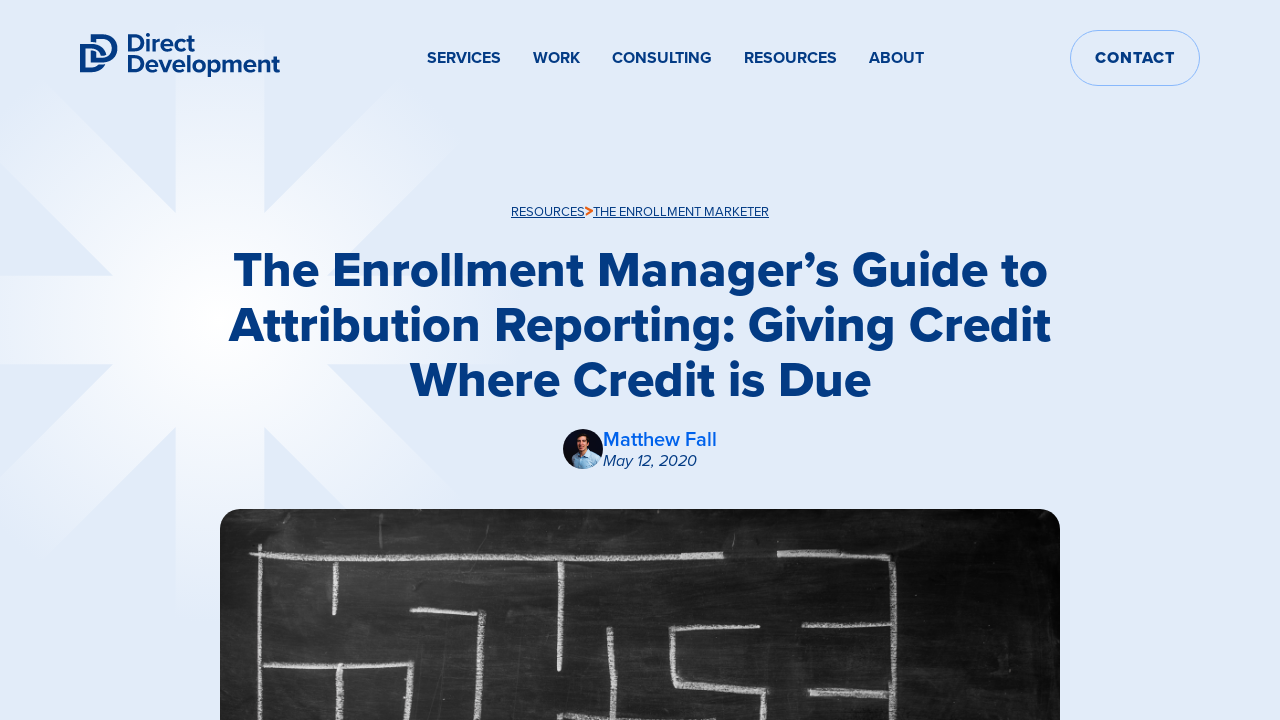

--- FILE ---
content_type: text/html; charset=UTF-8
request_url: https://blog.directdevelopment.com/the-enrollment-managers-guide-to-attribution-reporting-giving-credit-where-credit-is-due
body_size: 19605
content:
<!doctype html><html lang="en-us"><head>
    <meta charset="utf-8">
    
    <title>The Enrollment Manager’s Guide to Attribution Reporting: Giving Credit Where Credit is Due</title>
     
    <link rel="shortcut icon" href="https://blog.directdevelopment.com/hubfs/DD%20Group/DD%20Group%20Logos/DD%20Favicon%202025%20White%20Box%20Blue%20Logo.ico">
    
    <meta name="description" content="Attribution reporting – it’s all about who and what gets credit. Who gets the credit for those 5 new leads that came in yesterday? Who gets credit for the 20% increase in applicants for the cybersecurity program? It all depends which attribution model your enrollment team uses and how reporting is handled throughout your department. At the end of the day, you need insight into which marketing and recruitment tactics are producing the greatest results so that you can adjust your precious budget (and time!) accordingly. 
">

    
      
      
     
    <link rel="stylesheet" href="https://use.typekit.net/uwy0vjy.css">
    
     
     
    
     
    <meta name="viewport" content="width=device-width, initial-scale=1">

    
    <meta property="og:description" content="Attribution reporting – it’s all about who and what gets credit. Who gets the credit for those 5 new leads that came in yesterday? Who gets credit for the 20% increase in applicants for the cybersecurity program? It all depends which attribution model your enrollment team uses and how reporting is handled throughout your department. At the end of the day, you need insight into which marketing and recruitment tactics are producing the greatest results so that you can adjust your precious budget (and time!) accordingly. 
">
    <meta property="og:title" content="The Enrollment Manager’s Guide to Attribution Reporting: Giving Credit Where Credit is Due">
    <meta name="twitter:description" content="Attribution reporting – it’s all about who and what gets credit. Who gets the credit for those 5 new leads that came in yesterday? Who gets credit for the 20% increase in applicants for the cybersecurity program? It all depends which attribution model your enrollment team uses and how reporting is handled throughout your department. At the end of the day, you need insight into which marketing and recruitment tactics are producing the greatest results so that you can adjust your precious budget (and time!) accordingly. 
">
    <meta name="twitter:title" content="The Enrollment Manager’s Guide to Attribution Reporting: Giving Credit Where Credit is Due">

    

    
    <style>
a.cta_button{-moz-box-sizing:content-box !important;-webkit-box-sizing:content-box !important;box-sizing:content-box !important;vertical-align:middle}.hs-breadcrumb-menu{list-style-type:none;margin:0px 0px 0px 0px;padding:0px 0px 0px 0px}.hs-breadcrumb-menu-item{float:left;padding:10px 0px 10px 10px}.hs-breadcrumb-menu-divider:before{content:'›';padding-left:10px}.hs-featured-image-link{border:0}.hs-featured-image{float:right;margin:0 0 20px 20px;max-width:50%}@media (max-width: 568px){.hs-featured-image{float:none;margin:0;width:100%;max-width:100%}}.hs-screen-reader-text{clip:rect(1px, 1px, 1px, 1px);height:1px;overflow:hidden;position:absolute !important;width:1px}
</style>

<link rel="stylesheet" href="https://blog.directdevelopment.com/hubfs/hub_generated/template_assets/1/173253846373/1767889273020/template_main.min.css">
<link rel="stylesheet" href="https://blog.directdevelopment.com/hubfs/hub_generated/template_assets/1/192358511177/1767889269955/template_blog.min.css">
<link rel="stylesheet" href="https://blog.directdevelopment.com/hubfs/hub_generated/template_assets/1/173257710119/1767889286681/template_theme-overrides.min.css">
<link rel="stylesheet" href="https://blog.directdevelopment.com/hubfs/hub_generated/template_assets/1/187120517042/1767889262652/template_child.min.css">
<link rel="stylesheet" href="https://blog.directdevelopment.com/hubfs/hub_generated/module_assets/1/187443805264/1765883155983/module_menu.min.css">

  <style>
    #hs_cos_wrapper_Header_Menu .menu__link { color:#FFFFFF; }

#hs_cos_wrapper_Header_Menu .menu__child-toggle-icon { border-top-color:#FFFFFF; }

#hs_cos_wrapper_Header_Menu .menu .menu__link:hover,
#hs_cos_wrapper_Header_Menu .menu .menu__link:focus { color:#d7d7d7; }

#hs_cos_wrapper_Header_Menu .menu__child-toggle-icon:hover,
#hs_cos_wrapper_Header_Menu .menu__child-toggle-icon:focus { border-top-color:#d7d7d7; }

#hs_cos_wrapper_Header_Menu .menu .menu__link:active { color:#ffffff; }

#hs_cos_wrapper_Header_Menu .menu__child-toggle-icon:active { border-top-color:#ffffff; }

#hs_cos_wrapper_Header_Menu .menu .menu__item--depth-1>.menu__link:hover:after,
#hs_cos_wrapper_Header_Menu .menu .menu__item--depth-1>.menu__link--active-link:after {
  background-color:#EA6115;
  bottom:11px;
  content:"";
  height:2px;
  left:0;
  position:absolute;
  width:100%;
}

#hs_cos_wrapper_Header_Menu .menu .menu__item--depth-1 {
  padding-left:0;
  padding-right:0;
  margin-right:28px;
}

#hs_cos_wrapper_Header_Menu .menu .menu__item--depth-1:last-child { margin-right:0px; }

#hs_cos_wrapper_Header_Menu .menu .menu__submenu {}

@media (min-width:767px) {
  #hs_cos_wrapper_Header_Menu .menu__submenu--level-2>.menu__item:first-child:before {}
}

#hs_cos_wrapper_Header_Menu .menu__submenu .menu__link,
#hs_cos_wrapper_Header_Menu .menu__submenu .menu__link:hover,
#hs_cos_wrapper_Header_Menu .menu__submenu .menu__link:focus {}

#hs_cos_wrapper_Header_Menu .menu__submenu .menu__child-toggle-icon,
#hs_cos_wrapper_Header_Menu .menu__submenu .menu__child-toggle-icon:hover,
#hs_cos_wrapper_Header_Menu .menu__submenu .menu__child-toggle-icon:focus {}

  </style>

<link rel="stylesheet" href="https://blog.directdevelopment.com/hubfs/hub_generated/module_assets/1/188290208432/1745608708169/module_button.min.css">

  <style>
    #hs_cos_wrapper_Contact_Button .button-wrapper {}

#hs_cos_wrapper_Contact_Button .button {}

#hs_cos_wrapper_Contact_Button .button:hover,
#hs_cos_wrapper_Contact_Button .button:focus {}

#hs_cos_wrapper_Contact_Button .button:active {}

  </style>


<style>
  
</style>



<style>
  .body-wrapper header.header {
    background-color: rgba(226, 236, 249, 0.9) !important;
  }
</style>


<link rel="stylesheet" href="https://blog.directdevelopment.com/hubfs/hub_generated/module_assets/1/188627743802/1758310951818/module_header-settings.min.css">

<style>
  
  
  .body-wrapper header.header svg,
  .body-wrapper header.header svg path {
    fill: #033B85;
  }
  
  .body-wrapper header.header svg:hover,
  .body-wrapper header.header svg:hover path {
    fill: rgba(3, 59, 133, 0.8);
  }
  
  .body-wrapper #hs_cos_wrapper_Header_Menu .menu .menu__link,
  header.header .button.button--variation_1 {
    color: rgb(3, 59, 133);
  }
  
  header.header .button.button--variation_1:hover {
    color: #ffffff; /* Make sure the button color turns to white on hover since the hover background color will always be orange */
  }
  
  .body-wrapper #hs_cos_wrapper_Header_Menu .menu .menu__link:hover,
  .body-wrapper #hs_cos_wrapper_Header_Menu .menu .menu__link:focus {
    color: rgba(3, 59, 133, 0.8);
  }
  
  .body-wrapper header.header {
    background-color: rgba(255, 255, 255, 0.9);
  }
  
</style>


<style>
  
  
  body {
    background-color: #E2ECF9;
  }
  
  .dnd-section :is(h1, h2, h3, h4, h5, h6, p, li),
  form .hs-form-field label {
    color: #033B84;
  }

</style>

<link rel="stylesheet" href="https://blog.directdevelopment.com/hubfs/hub_generated/module_assets/1/188616733710/1764777026862/module_breadcrumbs.min.css">

<style>
  #hs_cos_wrapper_breadcrumbs .dd-breadcrumb__link { color:#033B85; }

#hs_cos_wrapper_breadcrumbs .dd-breadcrumb__link:hover { color:#033B85; }

</style>

<link rel="stylesheet" href="https://blog.directdevelopment.com/hubfs/hub_generated/module_assets/1/192661862250/1766074221153/module_blog-callout-2.min.css">

<style>
  
    /* Hide the module by setting display none on the wrapper in the blog-post.html template */
    .blog-post-callout-2 {
      display: none;
    }
  
</style>

<link rel="stylesheet" href="https://blog.directdevelopment.com/hubfs/hub_generated/module_assets/1/188499385651/1759938708752/module_text-with-scribbles-v2.min.css">
<link class="hs-async-css" rel="preload" href="https://fonts.googleapis.com/css2?family=Covered+By+Your+Grace&amp;display=swap" as="style" onload="this.onload=null;this.rel='stylesheet'">
<noscript><link rel="stylesheet" href="https://fonts.googleapis.com/css2?family=Covered+By+Your+Grace&amp;display=swap"></noscript>

<style>
  #hs_cos_wrapper_Related_Posts_Text h2 { text-align:center; }

#hs_cos_wrapper_Related_Posts_Text .text-with-scribble__link--inherit-color {
  color:inherit;
  text-decoration:none;
  font-weight:inherit;
}

#hs_cos_wrapper_Related_Posts_Text .text-with-scribble__link--inherit-color:hover { background-color:transparent; }

@media (min-width:768px) {
  #hs_cos_wrapper_Related_Posts_Text h2 {
    margin-bottom:40px;
    text-align:center;
  }
}

@media (max-width:767px) {
  #hs_cos_wrapper_Related_Posts_Text h2 {}
}

</style>


<style>
  #Related_Posts_Text-1 {
    
    
    top: -9px;
    left: -16px;
    width: 118%;
    transform: rotate(0deg) ;
  }
  
  
</style>

<link rel="stylesheet" href="https://blog.directdevelopment.com/hubfs/hub_generated/module_assets/1/192404151450/1759935136675/module_blog-posts.min.css">

<style>
  
  
    
  
  
  .dd-blog-posts {
    grid-template-columns: repeat(4, 1fr);
  }
  
  
  
  .dd-blog-posts-wrapper {
    max-width: 1400px;
    margin-left: auto;
    margin-right: auto;
    margin-bottom: 40px;
  }
  
    
  
  .dd-blog-post-card .dd-blog-post-card__link:hover {
    color: #000;
  }
  
  
  
</style>

<link rel="stylesheet" href="https://blog.directdevelopment.com/hubfs/hub_generated/module_assets/1/192412190473/1756824879686/module_blog-callout.min.css">

<style>
  #hs_cos_wrapper_Blog_Post_Callout .dd-callout-2__left-image-asterisk { display:block; }

@media (max-width:1180px) {
  #hs_cos_wrapper_Blog_Post_Callout .dd-callout-2__left-image-asterisk { display:block; }
}

</style>

<link rel="stylesheet" href="https://blog.directdevelopment.com/hubfs/hub_generated/module_assets/1/187122740142/1758311660778/module_callout-1.min.css">

<style>
  #hs_cos_wrapper_blog-post-end-of-page-callout .dd-callout-1-wrapper {
  background-color:rgba(3,30,69,0%);
  position:relative;
  padding:80px 24px;
  display:flex;
  justify-content:center;
  align-items:center;
  min-height:300px;
  padding-top:40px;
  padding-bottom:0;
}

#hs_cos_wrapper_blog-post-end-of-page-callout .dd-callout-1 h2 {
  color:#FFFFFF;
  text-align:center;
}

@media screen and (min-width:768px) {
  #hs_cos_wrapper_blog-post-end-of-page-callout .dd-callout-1-wrapper { padding-top:100px; }
}

#hs_cos_wrapper_blog-post-end-of-page-callout .dd-callout-1-wrapper__arc-and-stone {
  position:relative;
  right:-24px;
  top:43px;
}

@media (max-width:767px) {
  #hs_cos_wrapper_blog-post-end-of-page-callout .dd-callout-1-wrapper__arc-and-stone {
    position:relative;
    right:-19px;
    top:23px;
  }
}

</style>

<link rel="stylesheet" href="https://blog.directdevelopment.com/hubfs/hub_generated/module_assets/1/187182329979/1745613928928/module_footer.min.css">
<style>
</style>

<!-- Editor Styles -->
<style id="hs_editor_style" type="text/css">
.footer-row-0-force-full-width-section > .row-fluid {
  max-width: none !important;
}
/* HubSpot Styles (default) */
.footer-row-0-padding {
  padding-top: 0px !important;
  padding-bottom: 0px !important;
  padding-left: 0px !important;
  padding-right: 0px !important;
}
.cell_17417194043062-padding {
  padding-bottom: 0px !important;
  padding-left: 0px !important;
  padding-right: 0px !important;
}
</style>
    <script type="application/ld+json">
{
  "mainEntityOfPage" : {
    "@type" : "WebPage",
    "@id" : "https://blog.directdevelopment.com/the-enrollment-managers-guide-to-attribution-reporting-giving-credit-where-credit-is-due"
  },
  "author" : {
    "name" : "Matthew Fall",
    "url" : "https://blog.directdevelopment.com/author/matthew-fall",
    "@type" : "Person"
  },
  "headline" : "The Enrollment Manager’s Guide to Attribution Reporting: Giving Credit Where Credit is Due",
  "datePublished" : "2020-05-12T20:37:00.000Z",
  "dateModified" : "2026-01-12T04:04:45.350Z",
  "publisher" : {
    "name" : "Direct Development",
    "logo" : {
      "url" : "https://www.directdevelopment.com/hubfs/DD%20Merged%20Logos_Primary.png",
      "@type" : "ImageObject"
    },
    "@type" : "Organization"
  },
  "@context" : "https://schema.org",
  "@type" : "BlogPosting",
  "image" : [ "https://www.directdevelopment.com/hubfs/attribution%20reporting.jpg" ]
}
</script>

<script defer src="https://blog.directdevelopment.com/hubfs/hub_generated/template_assets/1/173707815987/1767889286501/template_AlpineCollapse.min.js"></script>
<script defer src="https://blog.directdevelopment.com/hubfs/hub_generated/template_assets/1/173707815809/1767889288825/template_AlpineIntersect.min.js"></script>
<script defer src="https://blog.directdevelopment.com/hubfs/hub_generated/template_assets/1/173707466337/1767889280626/template_Alpine.min.js"></script>

    

<meta name="google-site-verification" content="02PYfeRsU2AUaDFvz2jEpf4JyO34-g_6hzHMqAyKRN8">

<!-- Google Tag Manager -->
<script>(function(w,d,s,l,i){w[l]=w[l]||[];w[l].push({'gtm.start':
new Date().getTime(),event:'gtm.js'});var f=d.getElementsByTagName(s)[0],
j=d.createElement(s),dl=l!='dataLayer'?'&l='+l:'';j.async=true;j.src=
'https://www.googletagmanager.com/gtm.js?id='+i+dl;f.parentNode.insertBefore(j,f);
})(window,document,'script','dataLayer','GTM-KGG3G44');</script>
<!-- End Google Tag Manager -->


<link rel="stylesheet" href="https://cdnjs.cloudflare.com/ajax/libs/font-awesome/4.7.0/css/font-awesome.min.css">

<!--<script type="text/javascript" src="//fast.fonts.net/jsapi/33425492-16a3-4731-9376-21ff13dcc3f6.js"></script>-->
<script type="application/ld+json">
{
    "@context": "http://schema.org",
    "@type": "Organization",
	"name" : "Direct Development",
    "url": "http://www.directdevelopment.com",
    "logo": "http://info.directdevelopment.com/hubfs/DD_Logos/DD2D%20Logo%20-%20%5BDD%5D%20Web%20100x100.png",
	"address": {
		"@type": "PostalAddress",
		"addressLocality": "Fairfax",
		"addressRegion": "VA",
		"postalCode": "22030",
		"streetAddress": "10427 North Street Suite 201"
	},
	"sameAs" : [ 
		"https://www.facebook.com/DirectDevelopment",
		"https://twitter.com/directdevelop",
		"http://www.linkedin.com/company/direct-development-inc."
	] , "contactPoint" : [{ 	
		"@type" : "ContactPoint",
		"telephone" : "+1-703-560-8414",
		"email" : "solutions@directdevelopment.com",
		"contactType" : "customer service",
		"areaServed" : "US"
	} , {
		"@type" : "ContactPoint",
		"telephone" : "+1-888-669-6722",
		"contactType" : "customer service",
		"contactOption" : "TollFree",
		"areaServed" : "US"	
	}]
}
</script>

<!-- Facebook Pixel Code -->
<script>
!function(f,b,e,v,n,t,s){if(f.fbq)return;n=f.fbq=function(){n.callMethod?
n.callMethod.apply(n,arguments):n.queue.push(arguments)};if(!f._fbq)f._fbq=n;
n.push=n;n.loaded=!0;n.version='2.0';n.queue=[];t=b.createElement(e);t.async=!0;
t.src=v;s=b.getElementsByTagName(e)[0];s.parentNode.insertBefore(t,s)}(window,
document,'script','https://connect.facebook.net/en_US/fbevents.js');

fbq('init', '555992007905156');
fbq('track', "PageView");
fbq('track', 'Lead');</script>
<noscript>&lt;img  height="1" width="1" style="display:none" src="https://www.facebook.com/tr?id=555992007905156&amp;amp;ev=PageView&amp;amp;noscript=1"&gt;</noscript>

<!-- End Facebook Pixel Code -->
<!-- Global site tag (gtag.js) - Google Ads: 787327347 -->
<script async src="https://www.googletagmanager.com/gtag/js?id=AW-787327347"></script>
<script>
 window.dataLayer = window.dataLayer || [];
 function gtag(){dataLayer.push(arguments);}
 gtag('js', new Date());

 gtag('config', 'AW-787327347');
</script>

<link rel="amphtml" href="https://blog.directdevelopment.com/the-enrollment-managers-guide-to-attribution-reporting-giving-credit-where-credit-is-due?hs_amp=true">

<meta property="og:image" content="https://blog.directdevelopment.com/hubfs/attribution%20reporting.jpg">
<meta property="og:image:width" content="7360">
<meta property="og:image:height" content="4912">

<meta name="twitter:image" content="https://blog.directdevelopment.com/hubfs/attribution%20reporting.jpg">


<meta property="og:url" content="https://blog.directdevelopment.com/the-enrollment-managers-guide-to-attribution-reporting-giving-credit-where-credit-is-due">
<meta name="twitter:card" content="summary_large_image">

<link rel="canonical" href="https://blog.directdevelopment.com/the-enrollment-managers-guide-to-attribution-reporting-giving-credit-where-credit-is-due">

<meta property="og:type" content="article">
<link rel="alternate" type="application/rss+xml" href="https://blog.directdevelopment.com/rss.xml">
<meta name="twitter:domain" content="blog.directdevelopment.com">
<meta name="twitter:site" content="@DirectDevelop">
<script src="//platform.linkedin.com/in.js" type="text/javascript">
    lang: en_US
</script>

<meta http-equiv="content-language" content="en-us">





 
    
    <!-- Lozad needed for lazy loading -->
    <script defer type="text/javascript" src="https://cdn.jsdelivr.net/npm/lozad/dist/lozad.min.js"></script>
    <!-- END Lozad -->
     
     
    

    <style>
      [x-cloak] {
        display: none !important;
      }
    </style>
  <meta name="generator" content="HubSpot"></head>
  <body>
    <div class="body-wrapper    hs-content-id-28996910336 hs-blog-post hs-content-path-the-enrollment-managers-guide-to-attribution-repor hs-content-name-the-enrollment-managers-guide-to-attribution-repor hs-blog-name-the-enrollment-marketer hs-blog-id-645274331">
       <div data-global-resource-path="DD Rebrand 2025/templates/partials/header.html"><header class="header">

  

  <a href="#main-content" class="header__skip">Skip to content</a>

  <div class="header-container">
    <div class="header__logo">
      <a href="https://directdevelopment.com/">
        
       <svg id="Layer_1" xmlns="http://www.w3.org/2000/svg" viewbox="0 0 262.21 58.81"><path class="cls-1" d="M34.37,38.84c.51-.08.92-.2,1.4-.34l.34-.1c8.05-2.45,12.86-9.12,12.86-17.85.04-5.3-1.72-9.89-5.08-13.28-3.59-3.62-8.87-5.61-14.87-5.61h-14.84v10.37h.56c2.19,0,4.42.28,6.64.82v-4.97h7.55c7.69,0,12.66,4.97,12.66,12.66.09,3.92-1.63,7.66-4.6,10-.5.4-1.06.76-1.58,1.02-1.88,1.03-4.07,1.55-6.48,1.55h-7.55v-7.66c-1.97-1.47-4.31-2.2-6.6-2.04h-.59v16.01h14.75c1.95,0,3.73-.2,5.44-.6Z" /><path class="cls-1" d="M23.39,16.08l-1.57-.52c-2.28-.7-4.68-1.03-6.96-.94H0v37.78h14.75c8.63,0,15.44-3.98,18.42-10.69-1.55.21-2.94.32-4.23.32h-4.53c-2.49,2.76-5.96,4.23-9.59,4.05h-7.53s0-25.24,0-25.24h7.55c2.58-.09,5.15.61,7.4,2.02.56.37,1.11.83,1.64,1.27,1.79,1.79,2.94,4.04,3.3,6.41h1.85c1.82.08,3.75-.4,5.44-1.34-1.12-6-5.34-11-11.08-13.11Z" /><path class="cls-1" d="M63,24.58V1.65h9.04c7.18,0,12.17,4.57,12.17,11.48s-4.98,11.45-12.17,11.45h-9.04ZM79.23,13.13c0-4.06-2.47-7.18-7.18-7.18h-4.16v14.33h4.16c4.54,0,7.18-3.27,7.18-7.15Z" /><path class="cls-1" d="M86.44,2.58C86.44,1.13,87.65,0,89.06,0s2.61,1.13,2.61,2.58-1.17,2.61-2.61,2.61-2.61-1.17-2.61-2.61Z" /><rect class="cls-1" x="86.89" y="7.98" width="4.37" height="16.6" /><path class="cls-1" d="M94.9,24.58V7.98h4.37v2.27c1.17-1.48,3.23-2.68,5.29-2.68v4.26c-.31-.07-.72-.1-1.2-.1-1.44,0-3.37.82-4.09,1.89v10.96h-4.37Z" /><path class="cls-1" d="M105.52,16.26c0-4.81,3.54-8.7,8.59-8.7s8.32,3.71,8.32,9.14v.96h-12.34c.27,2.1,1.96,3.85,4.78,3.85,1.41,0,3.37-.62,4.43-1.65l1.92,2.82c-1.65,1.51-4.26,2.3-6.84,2.3-5.05,0-8.87-3.4-8.87-8.73ZM114.11,11.04c-2.72,0-3.88,2.03-4.09,3.68h8.18c-.1-1.58-1.2-3.68-4.09-3.68Z" /><path class="cls-1" d="M123.84,16.26c0-5.09,3.68-8.7,8.8-8.7,3.4,0,5.46,1.48,6.56,2.99l-2.85,2.68c-.79-1.17-1.99-1.79-3.51-1.79-2.65,0-4.5,1.92-4.5,4.81s1.86,4.85,4.5,4.85c1.51,0,2.72-.69,3.51-1.79l2.85,2.65c-1.1,1.55-3.16,3.02-6.56,3.02-5.12,0-8.8-3.61-8.8-8.73Z" /><path class="cls-1" d="M142.22,20.45v-8.66h-2.75v-3.82h2.75V3.44h4.4v4.54h3.37v3.82h-3.37v7.49c0,1.03.55,1.82,1.51,1.82.65,0,1.27-.24,1.51-.48l.93,3.3c-.65.58-1.82,1.07-3.64,1.07-3.06,0-4.71-1.58-4.71-4.54Z" /><path class="cls-1" d="M63,52.48v-22.93h9.04c7.18,0,12.17,4.57,12.17,11.48s-4.98,11.45-12.17,11.45h-9.04ZM79.23,41.04c0-4.06-2.47-7.18-7.18-7.18h-4.16v14.33h4.16c4.54,0,7.18-3.27,7.18-7.15Z" /><path class="cls-1" d="M85.83,44.17c0-4.81,3.54-8.7,8.59-8.7s8.32,3.71,8.32,9.14v.96h-12.34c.27,2.1,1.96,3.85,4.78,3.85,1.41,0,3.37-.62,4.43-1.65l1.92,2.82c-1.65,1.51-4.26,2.3-6.84,2.3-5.05,0-8.87-3.4-8.87-8.73ZM94.42,38.94c-2.72,0-3.88,2.03-4.09,3.68h8.18c-.1-1.58-1.2-3.68-4.09-3.68Z" /><path class="cls-1" d="M109.51,52.48l-6.67-16.6h4.67l4.33,11.55,4.33-11.55h4.71l-6.67,16.6h-4.71Z" /><path class="cls-1" d="M121.09,44.17c0-4.81,3.54-8.7,8.59-8.7s8.32,3.71,8.32,9.14v.96h-12.34c.27,2.1,1.96,3.85,4.78,3.85,1.41,0,3.37-.62,4.43-1.65l1.92,2.82c-1.65,1.51-4.26,2.3-6.84,2.3-5.05,0-8.87-3.4-8.87-8.73ZM129.68,38.94c-2.72,0-3.88,2.03-4.09,3.68h8.18c-.1-1.58-1.2-3.68-4.09-3.68Z" /><path class="cls-1" d="M140.47,52.48v-22.93h4.37v22.93h-4.37Z" /><path class="cls-1" d="M147.41,44.17c0-4.71,3.3-8.7,8.76-8.7s8.8,3.99,8.8,8.7-3.3,8.73-8.8,8.73-8.76-3.99-8.76-8.73ZM160.44,44.17c0-2.58-1.55-4.81-4.26-4.81s-4.23,2.23-4.23,4.81,1.51,4.85,4.23,4.85,4.26-2.23,4.26-4.85Z" /><path class="cls-1" d="M171.89,50.35v8.46h-4.37v-22.93h4.37v2.1c1.27-1.62,3.09-2.51,5.12-2.51,4.26,0,7.36,3.16,7.36,8.7s-3.09,8.73-7.36,8.73c-1.96,0-3.78-.82-5.12-2.54ZM179.82,44.17c0-2.85-1.68-4.81-4.19-4.81-1.41,0-3.02.82-3.75,1.89v5.88c.72,1.03,2.34,1.89,3.75,1.89,2.51,0,4.19-1.96,4.19-4.85Z" /><path class="cls-1" d="M207.46,52.48v-10.48c0-1.55-.69-2.65-2.47-2.65-1.55,0-2.82,1.03-3.44,1.92v11.2h-4.4v-10.48c0-1.55-.69-2.65-2.47-2.65-1.51,0-2.78,1.03-3.44,1.96v11.17h-4.37v-16.6h4.37v2.17c.69-1,2.89-2.58,5.43-2.58s3.99,1.13,4.61,3.02c.96-1.51,3.16-3.02,5.71-3.02,3.06,0,4.88,1.62,4.88,5.02v12h-4.4Z" /><path class="cls-1" d="M214.4,44.17c0-4.81,3.54-8.7,8.59-8.7s8.32,3.71,8.32,9.14v.96h-12.34c.27,2.1,1.96,3.85,4.78,3.85,1.41,0,3.37-.62,4.43-1.65l1.92,2.82c-1.65,1.51-4.26,2.3-6.84,2.3-5.05,0-8.87-3.4-8.87-8.73ZM222.99,38.94c-2.72,0-3.88,2.03-4.09,3.68h8.18c-.1-1.58-1.2-3.68-4.09-3.68Z" /><path class="cls-1" d="M244.99,52.48v-10.04c0-2.3-1.2-3.09-3.06-3.09-1.72,0-3.06.96-3.78,1.96v11.17h-4.37v-16.6h4.37v2.17c1.07-1.27,3.09-2.58,5.81-2.58,3.64,0,5.4,2.06,5.4,5.29v11.72h-4.37Z" /><path class="cls-1" d="M253.85,48.36v-8.66h-2.75v-3.82h2.75v-4.54h4.4v4.54h3.37v3.82h-3.37v7.49c0,1.03.55,1.82,1.51,1.82.65,0,1.27-.24,1.51-.48l.93,3.3c-.65.58-1.82,1.07-3.64,1.07-3.06,0-4.71-1.58-4.71-4.54Z" /></svg>
      </a>
    </div>
    <div class="header__menu">
      <div id="hs_cos_wrapper_Header_Menu" class="hs_cos_wrapper hs_cos_wrapper_widget hs_cos_wrapper_type_module" style="" data-hs-cos-general-type="widget" data-hs-cos-type="module">









<nav class="menu menu--desktop" aria-label="Main menu">
  <ul class="menu__wrapper no-list">
    

  

  

  
    
    <li class="menu__item menu__item--depth-1    hs-skip-lang-url-rewrite">
      
        <a class="menu__link
          
          
          " href="https://directdevelopment.com/services"> 
            Services
        </a>
      
      
    </li>
  
  
    
    <li class="menu__item menu__item--depth-1    hs-skip-lang-url-rewrite">
      
        <a class="menu__link
          
          
          " href="https://directdevelopment.com/work"> 
            Work
        </a>
      
      
    </li>
  
  
    
    <li class="menu__item menu__item--depth-1    hs-skip-lang-url-rewrite">
      
        <a class="menu__link
          
          
          " href="https://directdevelopment.com/consulting"> 
            Consulting
        </a>
      
      
    </li>
  
  
    
    <li class="menu__item menu__item--depth-1    hs-skip-lang-url-rewrite">
      
        <a class="menu__link
          
          
          " href="https://directdevelopment.com/resources"> 
            Resources
        </a>
      
      
    </li>
  
  
    
    <li class="menu__item menu__item--depth-1    hs-skip-lang-url-rewrite">
      
        <a class="menu__link
          
          
          " href="https://directdevelopment.com/about"> 
            About
        </a>
      
      
    </li>
  
  


  </ul>
</nav>



<nav class="menu menu--mobile" aria-label="Main menu">
  <ul class="menu__wrapper no-list">
    
    <svg class="header__mobile-toggle header__mobile-toggle--close" xmlns="http://www.w3.org/2000/svg" width="24" height="24" viewbox="0 0 24 24" fill="none">
      <path fill-rule="evenodd" clip-rule="evenodd" d="M13.9141 11.5L20.6316 4.7825L19.2174 3.36829L12.4999 10.0858L5.78238 3.36829L4.36816 4.7825L11.0857 11.5L4.36816 18.2175L5.78238 19.6317L12.4999 12.9142L19.2174 19.6317L20.6316 18.2175L13.9141 11.5Z" fill="white" />
    </svg>
    
    

  

  

  
    
    <li class="menu__item menu__item--depth-1    hs-skip-lang-url-rewrite">
      
        <a class="menu__link
          
          
          " href="https://directdevelopment.com/services"> 
            Services
        </a>
      
      
    </li>
  
  
    
    <li class="menu__item menu__item--depth-1    hs-skip-lang-url-rewrite">
      
        <a class="menu__link
          
          
          " href="https://directdevelopment.com/work"> 
            Work
        </a>
      
      
    </li>
  
  
    
    <li class="menu__item menu__item--depth-1    hs-skip-lang-url-rewrite">
      
        <a class="menu__link
          
          
          " href="https://directdevelopment.com/consulting"> 
            Consulting
        </a>
      
      
    </li>
  
  
    
    <li class="menu__item menu__item--depth-1    hs-skip-lang-url-rewrite">
      
        <a class="menu__link
          
          
          " href="https://directdevelopment.com/resources"> 
            Resources
        </a>
      
      
    </li>
  
  
    
    <li class="menu__item menu__item--depth-1    hs-skip-lang-url-rewrite">
      
        <a class="menu__link
          
          
          " href="https://directdevelopment.com/about"> 
            About
        </a>
      
      
    </li>
  
  


    <li class="menu__item menu__item--depth-1">
      <a class="menu__link" href="https://directdevelopment.com/contact">
        Contact
      </a>
    </li>
  </ul>
</nav></div>
    </div>
    <div class="header__search-and-contact">
      <div class="header__search-input" style="display: none;">
        <svg xmlns="http://www.w3.org/2000/svg" width="24" height="25" viewbox="0 0 24 25" fill="none">
          <path fill-rule="evenodd" clip-rule="evenodd" d="M0.010376 9.76782C0.010376 14.7384 4.03981 18.7678 9.01038 18.7678C11.1354 18.7678 13.0884 18.0313 14.6281 16.7997L22.0392 24.2108L23.4534 22.7966L16.0423 15.3855C17.2739 13.8458 18.0104 11.8928 18.0104 9.76782C18.0104 4.79726 13.9809 0.767822 9.01038 0.767822C4.03981 0.767822 0.010376 4.79726 0.010376 9.76782ZM2.01038 9.76782C2.01038 5.90183 5.14438 2.76782 9.01038 2.76782C12.8764 2.76782 16.0104 5.90183 16.0104 9.76782C16.0104 13.6338 12.8764 16.7678 9.01038 16.7678C5.14438 16.7678 2.01038 13.6338 2.01038 9.76782Z" />
        </svg>
      </div>
      <div class="header__contact-button">
        <div id="hs_cos_wrapper_Contact_Button" class="hs_cos_wrapper hs_cos_wrapper_widget hs_cos_wrapper_type_module" style="" data-hs-cos-general-type="widget" data-hs-cos-type="module">

















<div class="button-wrapper ">
  
  <a class="button button--variation_1" href="https://directdevelopment.com/contact">
    Contact
  </a>
</div></div>
      </div>
    </div>
    <div class="header__mobile-toggle header__mobile-toggle--close">
      <svg xmlns="http://www.w3.org/2000/svg" width="24" height="25" viewbox="0 0 24 25" fill="none">
        <path fill-rule="evenodd" clip-rule="evenodd" d="M0 3.5H24V5.5H0V3.5ZM0 11.5H24V13.5H0V11.5ZM24 19.5H0V21.5H24V19.5Z" fill="white" />
      </svg>
    </div>
  </div>
</header></div>  

      <main id="main-content" class="body-container-wrapper">
        



<div id="hs_cos_wrapper_Header_Settings" class="hs_cos_wrapper hs_cos_wrapper_widget hs_cos_wrapper_type_module" style="" data-hs-cos-general-type="widget" data-hs-cos-type="module">





<div class="header-settings" data-bg-color="rgba(255, 255, 255, 0.9)"></div></div>

<div class="body-container body-container--blog-post">
  
  
  <div class="dnd-section dnd-section--blog-post-hero">
    <div id="hs_cos_wrapper_Change_Background_on_Scroll" class="hs_cos_wrapper hs_cos_wrapper_widget hs_cos_wrapper_type_module" style="" data-hs-cos-general-type="widget" data-hs-cos-type="module">











<div class="dd-change-bg-color dd-change-bg-color--not-in-editor" data-bg-color="#E2ECF9" data-text-color="#033B84" data-enable-markers="false">
</div></div>
  </div>

  <div class="content-wrapper">
    <article class="blog-post">
      <div class="blog-post__body">
        
        <div id="hs_cos_wrapper_breadcrumbs" class="hs_cos_wrapper hs_cos_wrapper_widget hs_cos_wrapper_type_module" style="" data-hs-cos-general-type="widget" data-hs-cos-type="module">

<div class="dd-breadcrumbs">
  
  <div class="dd-breadcrumb">
    <a class="dd-breadcrumb__link" href="https://directdevelopment.com/resources">
      Resources
    </a>
  </div>

  
  <svg class="dd-breadcrumb__caret" xmlns="http://www.w3.org/2000/svg" width="8" height="10" viewbox="0 0 8 10" fill="none">
    <path d="M6.07725 3.17483C6.12303 3.1958 6.21459 3.22727 6.35193 3.26923C6.51216 3.33217 6.67239 3.39511 6.83262 3.45804C6.99285 3.52098 7.14163 3.58392 7.27897 3.64685C7.4392 3.70979 7.55365 3.75175 7.62232 3.77273C7.80544 3.85664 7.90844 4.0035 7.93133 4.21329C7.97711 4.44406 8 4.66434 8 4.87413C8 5.04196 7.97711 5.18881 7.93133 5.31469C7.90844 5.44056 7.82833 5.56643 7.69099 5.69231C7.57654 5.75525 7.37053 5.87063 7.07296 6.03846C6.79828 6.22727 6.50072 6.42657 6.18026 6.63636C5.88269 6.84615 5.58512 7.03497 5.28755 7.2028C5.01288 7.39161 4.82976 7.51748 4.7382 7.58042C4.71531 7.6014 4.65808 7.64336 4.56652 7.70629C4.49785 7.76923 4.45207 7.8007 4.42918 7.8007C4.33763 7.86364 4.16595 7.96853 3.91416 8.11538C3.68526 8.26224 3.43348 8.41958 3.1588 8.58741C2.88412 8.75524 2.62089 8.91259 2.3691 9.05944C2.11731 9.20629 1.94564 9.31119 1.85408 9.37413C1.73963 9.43706 1.64807 9.46853 1.5794 9.46853C1.53362 9.48951 1.45351 9.5 1.33906 9.5C1.08727 9.5 0.915594 9.40559 0.824034 9.21678C0.732475 9.02797 0.686695 8.77622 0.686695 8.46154C0.686695 8.18881 0.74392 7.93706 0.858369 7.70629C0.995708 7.4965 1.15594 7.33916 1.33906 7.23427L4.7382 5.12587L4.63519 5C4.54363 4.93706 4.41774 4.87413 4.25751 4.81119C4.09728 4.74825 3.85694 4.63287 3.53648 4.46504C3.21602 4.31818 2.79256 4.10839 2.26609 3.83566C1.76252 3.56294 1.09871 3.18531 0.274678 2.7028C0.228899 2.66084 0.171674 2.54545 0.103004 2.35664C0.0343347 2.18881 0 2.07343 0 2.01049C0 1.88462 0.0228901 1.71678 0.0686693 1.50699C0.137339 1.31818 0.217453 1.13986 0.309013 0.972028C0.400572 0.804195 0.503577 0.667832 0.618026 0.562937C0.755365 0.479021 0.904149 0.479021 1.06438 0.562937L6.07725 3.17483Z" fill="#EA6115" />
  </svg>
  
  
  <div class="dd-breadcrumb">
    <a class="dd-breadcrumb__link" href="https://blog.directdevelopment.com/">
      The Enrollment Marketer
    </a>
  </div>

  
  
</div></div>
        
        <h1 class="blog-post-article-title">
          <span>
            <span id="hs_cos_wrapper_name" class="hs_cos_wrapper hs_cos_wrapper_meta_field hs_cos_wrapper_type_text" style="" data-hs-cos-general-type="meta_field" data-hs-cos-type="text">The Enrollment Manager’s Guide to Attribution Reporting: Giving Credit Where Credit is Due</span>
          </span>
          <svg class="blog-post-article-title__asterisk" xmlns="http://www.w3.org/2000/svg" width="605" height="605" viewbox="0 0 605 605" fill="none">
            <path d="M605 346.839H409.54L547.752 485.044L485.036 547.752L346.839 409.547V605H258.153V409.547L119.949 547.752L57.2406 485.044L195.453 346.839H0V258.153H195.438L57.2406 119.956L119.949 57.2481L258.153 195.453V0H346.839V195.453L485.036 57.2481L547.752 119.956L409.547 258.153H605V346.839Z" fill="url(#paint0_radial_7884_24405)" />
            <defs>
              <radialgradient id="paint0_radial_7884_24405" cx="0" cy="0" r="1" gradientunits="userSpaceOnUse" gradienttransform="translate(302.5 302.5) rotate(90) scale(302.5)">
                <stop stop-color="white" />
                <stop offset="1" stop-color="white" stop-opacity="0" />
              </radialgradient>
            </defs>
          </svg>
        </h1>
        
        <div class="blog-post__author-info-wrapper">
          <img class="blog-post__author-avatar" src="https://blog.directdevelopment.com/hubfs/DD%20Group/DD%20Headshots%202019/matthew-fall-19.png" alt="Matthew Fall">
          <div class="blog-post__author-info">
            <p class="blog-post__author-name">
              <a href="https://blog.directdevelopment.com/author/matthew-fall">
                Matthew Fall
              </a>
            </p>
            <p class="blog-post__publish-date">
              May 12, 2020
            </p>
          </div>
        </div>
        <div class="dnd-section dnd-section--blog-post-featured-image">
          <img class="blog-post__featured-image" src="https://blog.directdevelopment.com/hubfs/attribution%20reporting.jpg" alt="">
           <div id="hs_cos_wrapper_Change_Background_on_Scroll" class="hs_cos_wrapper hs_cos_wrapper_widget hs_cos_wrapper_type_module" style="" data-hs-cos-general-type="widget" data-hs-cos-type="module">









<div class="dd-change-bg-color dd-change-bg-color--not-in-editor" data-bg-color="#FFFFFF" data-text-color="#151515" data-enable-markers="false">
</div></div>
        </div>
        <span id="hs_cos_wrapper_post_body" class="hs_cos_wrapper hs_cos_wrapper_meta_field hs_cos_wrapper_type_rich_text" style="" data-hs-cos-general-type="meta_field" data-hs-cos-type="rich_text"><p>Attribution reporting – it’s all about who and what gets credit. Who gets the credit for those 5 new leads that came in yesterday? Who gets credit for the 20% increase in applicants for the cybersecurity program? It all depends which attribution model your enrollment team uses and how reporting is handled throughout your department. At the end of the day, <!--more-->you need insight into which marketing and recruitment tactics are producing the greatest results so that you can adjust your precious budget (and time!) accordingly.&nbsp;</p>
<p>But exactly which model(s) <i>should</i> schools be using? Let’s first walk through an example to identify some of the major bright spots and pitfalls of traditional marketing attribution models.</p>
<p>To paint the picture, let’s say you just launched a marketing campaign for your brand new cybersecurity program. Your campaign consists of several marketing channels, including 3 email announcements, a program guide, LinkedIn ads, 2 blog posts, and a couple of landing pages. The goal of your campaign is to spread awareness about the program and ultimately generate qualified applicants. Soon into the campaign, new contacts come pouring in to your CRM, including one new applicant named Jessica. Here’s how Jessica engaged with your campaign prior to applying:</p>
<ul>
<li><strong>Day 1:</strong> Jessica opens your first email announcing the new program.</li>
<li><strong>Day 4:</strong> Jessica opens your second email and visits your landing page where she downloads a guide on the cybersecurity program.</li>
<li><strong>Day 5:</strong> Jessica performs a Google Search for “best cybersecurity programs in Virginia”and she clicks your school’s web page that appears in organic search results, then at which point she inquires about your cybersecurity program.</li>
<li><strong>Day 9:</strong> Jessica clicks on your LinkedIn Ad and <strong>completes her application.</strong></li>
<li><strong>Day 10:</strong> Jessica reads a blog you posted on the cybersecurity program.</li>
</ul>
<p>Now you’re faced with the question: “Which marketing channels should we credit to Jessica’s application to the cybersecurity program?”&nbsp;</p>
<p>Let’s take a look at a variety of attribution scenarios to help answer that question.</p>
<h3><span style="color: #002f87;">Last Interaction</span></h3>
<p>In this model, the last page or source of engagement before applying is given 100% of the credit for the conversion. In our example, Jessica’s <i>last interaction</i> before applying was with a LinkedIn Ad. In this instance, the LinkedIn Ad would receive <strong>ALL</strong> of the credit for Jessica’s application conversion.&nbsp;</p>
<p>Where this model falls short is that it fails to give any credit to engagements that occurred with marketing channels at the top or even middle of the marketing funnel. In reality, Jessica could’ve made up her mind that she was going to apply to the cybersecurity program on Day 4 when she was reading your program guide!</p>
<p><i>Case Study: </i><span style="color: #002f87;"><a href="https://business.linkedin.com/marketing-solutions/blog/marketing-for-education/2019/higher-ed-marketers-are-losing-the-last-click-war--here-are-3-wa" style="color: #002f87;" rel="noopener" target="_blank"><i>LinkedIn proves the shortfalls of the last (click) interaction attribution by discovering a 29x increase in ROI from a LinkedIn Ad when measured by a different attribution model.</i></a></span></p>
<h3><span style="color: #002f87;">First Interaction</span></h3>
<p>This first source model gives 100% of the conversion credit to, you guessed it, the first source of engagement. Sure, Jessica opened the first email you sent on Day 1, but are you really sure the first email fully convinced her to apply? In using this model, the answer would be yes. This model is flawed because all of Jessica’s subsequent engagements with your marketing channels <strong><i>after</i></strong> her first engagement with your email are ignored.&nbsp;</p>
<p>There are, however, a couple of use cases for First Interaction. Consider an approaching application deadline and your deployment of a push-to-apply email. Your goal is to analyze the direct effectiveness of that email as it relates to converting prospective students into applicants. You analyze the email in an isolated manner where all other marketing channels are ignored. In this case, all you care about is if the first interaction with your push-to-apply email resulted in an applicant.</p>
<p><!--HubSpot Call-to-Action Code --><span class="hs-cta-wrapper" id="hs-cta-wrapper-d7fd218d-230d-40cd-88ed-6bd47d2d70f0"><span class="hs-cta-node hs-cta-d7fd218d-230d-40cd-88ed-6bd47d2d70f0" id="hs-cta-d7fd218d-230d-40cd-88ed-6bd47d2d70f0"><!--[if lte IE 8]><div id="hs-cta-ie-element"></div><![endif]--><a href="https://cta-redirect.hubspot.com/cta/redirect/382276/d7fd218d-230d-40cd-88ed-6bd47d2d70f0" target="_blank" rel="noopener"><img class="hs-cta-img" id="hs-cta-img-d7fd218d-230d-40cd-88ed-6bd47d2d70f0" style="border-width:0px;" src="https://no-cache.hubspot.com/cta/default/382276/d7fd218d-230d-40cd-88ed-6bd47d2d70f0.png" alt="Looking for more data-driven insights about education marketing? Subscribe to  our blog, The Enrollment Marketer, for weekly stories in your email inbox — no  fluff guaranteed.&nbsp;"></a></span><script charset="utf-8" src="/hs/cta/cta/current.js"></script><script type="text/javascript"> hbspt.cta._relativeUrls=true;hbspt.cta.load(382276, 'd7fd218d-230d-40cd-88ed-6bd47d2d70f0', {"useNewLoader":"true","region":"na1"}); </script></span><!-- end HubSpot Call-to-Action Code --></p>
<h3><span style="color: #002f87;">Time Decay</span></h3>
<p>In this model, the pages or sources that were visited <strong><i>most recently</i></strong> are given more credit, and&nbsp; pages or sources visited less recently are given less credit. This is a more complicated model, and it assumes that the information a prospective student engages with days prior to applying is <strong><i>more</i></strong> important than the information they engaged with weeks or even months ago.&nbsp;</p>
<p>We assume that Jessica’s interaction with your LinkedIn Ad and her visit to your program’s website page are more important than the first email you sent her and the cybersecurity program guide she downloaded.&nbsp;</p>
<p>This model isn’t useful for getting a holistic look at Jessica’s prospective student journey. Where it could be useful is looking at the effectiveness of an inquiry communications email series whose goal is to push prospective students like Jessica to apply to your program, and if your ultimate goal is to measure the effectiveness of those emails.</p>
<h3><span style="color: #002f87;">Position-Based</span></h3>
<p>The position based model gives 40% of the credit for the application conversion to the first and last engagements, and 20% of the credit to all other engagements. Again, the assumption here is that Jessica’s decision to apply to the cybersecurity program was in large part a result of her first and last engagements. While this model is a step in the right direction and a good attempt at spreading out the attribution credit to more than just two tactics, it’s still too simplistic in the way it weighs certain engagements.</p>
<h3><span style="color: #002f87;">Linear</span></h3>
<p>This is where we start to have some real fun with attribution models. The linear model is a type of<span>&nbsp;</span><strong>multi-attribution model</strong><span>&nbsp;</span>where equal credit is given to each and every engagement before Jessica submits her application. Over the course of Jessica’s prospective student journey, chances are she’ll be exposed to a digital advertisement, a web page, a guide, an email, a phone call, a direct mailer, and even a billboard. Each of these tactics are given the same amount of credit.&nbsp;</p>
<p>This model is better (and more complex) than anything previously mentioned because it considers<span>&nbsp;</span><strong><i>all touch points</i></strong><span>&nbsp;</span>across Jessica’s prospective student journey. But where it falls short is in allotting equal credit to<span>&nbsp;</span><i>all</i><span>&nbsp;</span>touch points. Usually, there are some key steps in the prospective journey that are unequivocally more important than others.</p>
<h3 style="font-weight: normal;">Full-Path Attribution</h3>
<p>This<span>&nbsp;</span><strong>multi-attribution model</strong><span>&nbsp;</span>gives 22.5% of credit to the first engagement, 22.5% to new contact creation (new contact added to your CRM), 22.5% to application started, 22.5% to last engagement, and the remaining 10% is split equally among other engagements over the course of the prospective student’s journey.&nbsp;</p>
<p>This model succeeds because it helps effectively answer questions like, what is driving prospective students to my site? What is getting visitors to formally inquire and download educational guides? This model gives some credit to each engagement in the prospective student’s journey,<span>&nbsp;</span><span><strong>and it gives more credit to certain conversion points</strong></span><span>&nbsp;</span>that result in a greater likelihood that the prospective student formally applies to your program.</p>
<p>The bad news is that this model is hard to achieve! It requires deep analytical insights into your prospective student’s journey and data at each engagement point along the way. A typical CRM won't provide those insights, nor will a traditional email automation tool.</p>
<h3 style="font-weight: normal;">So, what’s the best for higher education?&nbsp;</h3>
<p>Some companies try to get attribution reporting down to an exact science, using algorithms, AI, and complex data crunching to figure out which marketing channels provide the best ROI. At the end of the day as marketers, we’re all trying to make grand assumptions about the points in which our audiences consciously make decisions to purchase a product (or start an application).</p>
<p>In the education industry, there are certain engagement and conversion points that significantly increase the likelihood that a prospective student will formally apply. For example, inquiring about a program, attending a campus event, or speaking to an admissions representative are high-intent actions, and should be given significant credit because they, more often than not, result in applications. However, not every new prospective student is ready to take one of these high-intent actions, so attracting and nurturing them is just as important.&nbsp;</p>
<p><strong>Truth is, there’s no one-size-fits-all attribution model.</strong><span>&nbsp;</span>You should, however, use a multi-attribution model, where more credit is given to more important steps in the prospective student’s journey. Depending on your school’s marketing approach,<span>&nbsp;</span><strong>the best attribution model falls somewhere in between the linear and full-path attribution model.<span>&nbsp;</span></strong>Using one or a combination of these multi-attribution models is key to making clear, evidence-based evaluations of the effectiveness of your marketing tactics.</p></span>
      </div>
      <div class="blog-post-callout-2 dnd-section">
        <div id="hs_cos_wrapper_blog_post_callout_2" class="hs_cos_wrapper hs_cos_wrapper_widget hs_cos_wrapper_type_module" style="" data-hs-cos-general-type="widget" data-hs-cos-type="module">




<div class="blog-callout-2-wrapper">
  
<div class="dd-subservice__callout">
  <div class="dd-subservice__callout-image-and-tag">
    <img class="dd-subservice__callout-image" src="https://blog.directdevelopment.com/hubfs/DD%20Website%202025%20Rebrand/sam%20and%20matt%20(1).jpg" alt="sam and matt (1)" loading="lazy">
    
    <span class="dd-subservice__callout-tag">
      EBOOK
    </span>
    
  </div>
  <div class="dd-subservice__callout-content">
    <h4 class="exclude-bg-transition">
      See how schools are using HubSpot for their enrollment marketing
    </h4>
    
    <div class="button-wrapper">
      
      <a class="button button--variation_1" href="https://google.com/">
        Get the Guide
      </a>
      
    </div>
  </div>
</div>

</div></div>
        
        
        <div id="hs_cos_wrapper_Change_Background_on_Scroll" class="hs_cos_wrapper hs_cos_wrapper_widget hs_cos_wrapper_type_module" style="" data-hs-cos-general-type="widget" data-hs-cos-type="module">









<div class="dd-change-bg-color dd-change-bg-color--not-in-editor" data-bg-color="#E5F0FF" data-text-color="#151515" data-enable-markers="false">
</div></div>
        
      </div>
      
        <div class="blog-post__tags">
          <p>
            Service Categories: 
            
              <a class="blog-post__tag-link" href="https://blog.directdevelopment.com/topic/enrollment-marketing" rel="tag">Enrollment Marketing</a>,
            
              <a class="blog-post__tag-link" href="https://blog.directdevelopment.com/topic/hubspot-onboarding-support" rel="tag">HubSpot Onboarding &amp; Support</a>
            
          </p>
        </div>
      
    </article>
    
  </div>
 
  
  <div class="blog-post-related-resources dnd-section">
    <div id="hs_cos_wrapper_Related_Posts_Text" class="hs_cos_wrapper hs_cos_wrapper_widget hs_cos_wrapper_type_module" style="" data-hs-cos-general-type="widget" data-hs-cos-type="module">










<div class="text-with-scribbles sky-80-opacity-modified">
  <h2>
  
  
  
  <span class="text-with-scribble">
    
      <span class="text-with-scribble__text">
        
        
          Recommended
          
      </span>
      
    
      
      








  


<img class="text-with-scribble__scribble highlight white_line_thick_2" id="Related_Posts_Text-1" src="https://blog.directdevelopment.com/hubfs/DD%20Group/Scribbles/SCRIBBLE-80-white.png" loading="lazy">

    
  </span>
  
  
  </h2>
</div></div>
    <div id="hs_cos_wrapper_Recommended_Posts_Listing" class="hs_cos_wrapper hs_cos_wrapper_widget hs_cos_wrapper_type_module" style="" data-hs-cos-general-type="widget" data-hs-cos-type="module">


  
  

    

    
      
    
      
    
    
    

  











<a id="blog-posts" data-hs-anchor="true"></a>
<div class="dd-blog-posts-wrapper ">
  
  
  <div class="dd-blog-posts">
    
      
      
        
          

  

<div class="dd-blog-post-card" data-url="https://blog.directdevelopment.com/should-you-buy-an-email-list-the-pros-and-cons-for-higher-ed">
  <div class="dd-blog-post-card__featured-image-wrapper">
    <img class="dd-blog-post-card__featured-image" src="https://blog.directdevelopment.com/hubfs/Should%20You%20Buy%20an%20Email%20List%3F%20Featured%20Image.png" alt="">
  </div>
  <div class="dd-blog-post-card__post-info">
    <h4 class="dd-blog-post-card__title">
      Should You Buy an Email List? The Pros and Cons for Higher Ed
      </h4>
      <a class="dd-blog-post-card__link dd-blog-post-card__link--opacity-0" href="https://blog.directdevelopment.com/should-you-buy-an-email-list-the-pros-and-cons-for-higher-ed">
    <span>
      View now
    </span>
    <svg xmlns="http://www.w3.org/2000/svg" width="23" height="19" viewbox="0 0 23 19" fill="none">
      <path d="M1 9.16667H22M22 9.16667L13.8333 1M22 9.16667L13.8333 17.3333" stroke="#EA6115" stroke-width="2" stroke-linecap="round" stroke-linejoin="round" />
    </svg>
    </a>
</div>
</div>

        
          

  

<div class="dd-blog-post-card" data-url="https://blog.directdevelopment.com/a-blueprint-for-success-crafting-a-strategic-enrollment-management-plan">
  <div class="dd-blog-post-card__featured-image-wrapper">
    <img class="dd-blog-post-card__featured-image" src="https://blog.directdevelopment.com/hubfs/Crafting%20a%20SEM%20%E2%80%93%20Blog%20Featured%20Image@2x.png" alt="professionals brainstorming for their strategic enrollment management plan">
  </div>
  <div class="dd-blog-post-card__post-info">
    <h4 class="dd-blog-post-card__title">
      A Blueprint for Success: Crafting a Strategic Enrollment Management Plan
      </h4>
      <a class="dd-blog-post-card__link dd-blog-post-card__link--opacity-0" href="https://blog.directdevelopment.com/a-blueprint-for-success-crafting-a-strategic-enrollment-management-plan">
    <span>
      View now
    </span>
    <svg xmlns="http://www.w3.org/2000/svg" width="23" height="19" viewbox="0 0 23 19" fill="none">
      <path d="M1 9.16667H22M22 9.16667L13.8333 1M22 9.16667L13.8333 17.3333" stroke="#EA6115" stroke-width="2" stroke-linecap="round" stroke-linejoin="round" />
    </svg>
    </a>
</div>
</div>

        
          

  

<div class="dd-blog-post-card" data-url="https://blog.directdevelopment.com/new-from-hubspot-game-changers-for-higher-ed-marketing-teams">
  <div class="dd-blog-post-card__featured-image-wrapper">
    <img class="dd-blog-post-card__featured-image" src="https://blog.directdevelopment.com/hubfs/Featured%20Image%20-%20HubSpot%20Inbound%20Blog%202025%20-%20Scribble@2x.png" alt="">
  </div>
  <div class="dd-blog-post-card__post-info">
    <h4 class="dd-blog-post-card__title">
      New from HubSpot: Game-Changers for Higher Ed Marketing Teams
      </h4>
      <a class="dd-blog-post-card__link dd-blog-post-card__link--opacity-0" href="https://blog.directdevelopment.com/new-from-hubspot-game-changers-for-higher-ed-marketing-teams">
    <span>
      View now
    </span>
    <svg xmlns="http://www.w3.org/2000/svg" width="23" height="19" viewbox="0 0 23 19" fill="none">
      <path d="M1 9.16667H22M22 9.16667L13.8333 1M22 9.16667L13.8333 17.3333" stroke="#EA6115" stroke-width="2" stroke-linecap="round" stroke-linejoin="round" />
    </svg>
    </a>
</div>
</div>

        
          

  

<div class="dd-blog-post-card" data-url="https://blog.directdevelopment.com/finally-a-better-way-to-generate-graduate-leads">
  <div class="dd-blog-post-card__featured-image-wrapper">
    <img class="dd-blog-post-card__featured-image" src="https://blog.directdevelopment.com/hubfs/students%20on%20a%20college%20campus%20v2.jpg" alt="Three young people with backpacks and notebooks are walking and talking together outdoors in an urban area with tall buildings and trees.">
  </div>
  <div class="dd-blog-post-card__post-info">
    <h4 class="dd-blog-post-card__title">
      Finally, a Better Way to Generate Graduate Leads
      </h4>
      <a class="dd-blog-post-card__link dd-blog-post-card__link--opacity-0" href="https://blog.directdevelopment.com/finally-a-better-way-to-generate-graduate-leads">
    <span>
      View now
    </span>
    <svg xmlns="http://www.w3.org/2000/svg" width="23" height="19" viewbox="0 0 23 19" fill="none">
      <path d="M1 9.16667H22M22 9.16667L13.8333 1M22 9.16667L13.8333 17.3333" stroke="#EA6115" stroke-width="2" stroke-linecap="round" stroke-linejoin="round" />
    </svg>
    </a>
</div>
</div>

        
      
    
  </div>
</div></div>
  </div>
  
  
  
  
    <div class="dnd-section">
      <div id="hs_cos_wrapper_Change_Background_on_Scroll" class="hs_cos_wrapper hs_cos_wrapper_widget hs_cos_wrapper_type_module" style="" data-hs-cos-general-type="widget" data-hs-cos-type="module">









<div class="dd-change-bg-color dd-change-bg-color--not-in-editor" data-bg-color="#031E45" data-text-color="#ffffff" data-enable-markers="false">
</div></div>
    <div id="hs_cos_wrapper_Blog_Post_Callout" class="hs_cos_wrapper hs_cos_wrapper_widget hs_cos_wrapper_type_module" style="" data-hs-cos-general-type="widget" data-hs-cos-type="module">



<div id="subscribe" class="dd-callout-2-wrapper dd-callout-2-wrapper--blog" data-form-id="de687f68-34e8-4cb7-8427-c453ac32adcc">
  <div class="dd-callout-2">
    <div class="dd-callout-2__left">
      <div class="dd-callout-2__image-svg-container">
        <div class="dd-callout-2__image-wrapper" style="background: url(https://blog.directdevelopment.com/hubfs/tony%20reading%20from%20a%20booklet.png) center no-repeat; background-size: cover;" role="img" aria-label="tony reading from a booklet" loading="lazy">
        </div>
        
        <svg class="dd-callout-2__left-image-asterisk" xmlns="http://www.w3.org/2000/svg" width="373" height="320" viewbox="0 0 373 320" fill="none">
          <path d="M373 159.98H252.493L337.705 245.187L299.039 283.848L213.836 198.641V319.144H159.159V198.641L73.9519 283.848L35.2905 245.187L120.502 159.98H0V105.303H120.493L35.2905 20.1001L73.9519 -18.5613L159.159 66.6459V-53.8564H213.836V66.6459L299.039 -18.5613L337.705 20.1001L252.498 105.303H373V159.98Z" fill="url(#paint0_radial_4296_2695)" />
          <defs>
            <radialgradient id="paint0_radial_4296_2695" cx="0" cy="0" r="1" gradientunits="userSpaceOnUse" gradienttransform="translate(186.5 132.644) rotate(90) scale(186.5)">
              <stop stop-color="#033B85" />
              <stop offset="1" stop-color="#033B85" stop-opacity="0" />
            </radialgradient>
          </defs>
        </svg>
      </div>
    </div>
    <div class="dd-callout-2__middle">
      
      <h3 class="exclude-bg-transition">
        
        <span class="text-with-scribble">
          <span class="text-with-scribble__text">
            Subscribe to our blog today for regular enrollment insights.
          </span>
          
        </span>
        
      </h3>
      <div class="dd-callout-2__form-wrapper">
        
        <svg class="dd-callout-2__form-wrapper-orange-burst" xmlns="http://www.w3.org/2000/svg" width="41" height="74" viewbox="0 0 41 74" fill="none">
          <path d="M13.7826 24.3458C14.988 22.0246 16.1771 19.6871 17.3662 17.3496L20.9336 10.3452C22.1146 8.04022 23.5888 5.73528 24.167 3.19414C24.6964 0.872909 21.4793 -0.959642 19.7038 0.555267C17.7165 2.2575 16.3563 4.66832 14.8495 6.79408C13.3346 8.93613 11.8197 11.0782 10.2967 13.2202C8.78176 15.3623 7.2587 17.5043 5.75194 19.6545C4.15559 21.9432 1.50042 24.5983 1.32124 27.4408C1.04432 31.7575 5.36914 34.1439 8.96094 31.953C11.3555 30.4869 12.4957 26.7892 13.7744 24.3458" fill="#EA6115" />
          <path d="M18.119 66.9057C16.6203 63.656 13.957 60.7484 11.8639 57.8407C9.82768 54.9982 7.93812 51.887 5.59246 49.297C3.04317 46.4789 -1.13504 49.6065 0.282131 52.9213C1.65858 56.1466 3.71104 59.1764 5.44585 62.2307C7.23768 65.3827 8.76888 68.9338 11.1308 71.6867C14.3643 75.4576 20.1144 71.2306 18.119 66.9057Z" fill="#EA6115" />
          <path d="M35.6221 31.3629C31.3461 32.324 27.0701 33.3176 22.8105 34.3439L16.588 35.8425C14.4052 36.3638 12.1165 36.7303 10.284 38.0904C8.67134 39.2877 9.39622 42.0895 11.2288 42.6107C13.3138 43.1971 15.5373 42.7003 17.6549 42.4152L24.3743 41.5275C28.7317 40.9492 33.0891 40.3465 37.4383 39.7112C42.8382 38.913 41.0383 30.1575 35.6221 31.3711" fill="#EA6115" />
        </svg>
        
        <span id="hs_cos_wrapper_Blog_Post_Callout_" class="hs_cos_wrapper hs_cos_wrapper_widget hs_cos_wrapper_type_form" style="" data-hs-cos-general-type="widget" data-hs-cos-type="form"><h3 id="hs_cos_wrapper_Blog_Post_Callout__title" class="hs_cos_wrapper form-title" data-hs-cos-general-type="widget_field" data-hs-cos-type="text"></h3>

<div id="hs_form_target_Blog_Post_Callout_"></div>









</span>
      </div>
    </div>
    <div class="dd-callout-2__right">
      <div class="dd-callout-2__image-svg-container">
        <div class="dd-callout-2__image-wrapper" style="background: url(https://blog.directdevelopment.com/hubfs/kenady%20listening%20to%20a%20presentation.png) center no-repeat;
                    background-size: cover;" role="img" aria-label="kenady listening to a presentation" loading="lazy">
        </div>
        <!--         <img width="172"
             height="172"
             src="" 
             alt="" 
         /> -->
        <svg class="dd-callout-2__right-image-asterisk" xmlns="http://www.w3.org/2000/svg" width="373" height="329" viewbox="0 0 373 329" fill="none">
          <path d="M373 210.27H252.493L337.705 295.477L299.039 334.138L213.836 248.931V369.433H159.159V248.931L73.9519 334.138L35.2905 295.477L120.502 210.27H0V155.592H120.493L35.2905 70.3899L73.9519 31.7285L159.159 116.936V-3.56665H213.836V116.936L299.039 31.7285L337.705 70.3899L252.498 155.592H373V210.27Z" fill="url(#paint0_radial_5210_6279)" />
          <defs>
            <radialgradient id="paint0_radial_5210_6279" cx="0" cy="0" r="1" gradientunits="userSpaceOnUse" gradienttransform="translate(186.5 182.933) rotate(90) scale(186.5)">
              <stop stop-color="#033B85" />
              <stop offset="1" stop-color="#033B85" stop-opacity="0" />
            </radialgradient>
          </defs>
        </svg>
      </div>
    </div>
  </div>
</div></div>
  </div>
  
   <div id="hs_cos_wrapper_blog-post-end-of-page-callout" class="hs_cos_wrapper hs_cos_wrapper_widget hs_cos_wrapper_type_module" style="" data-hs-cos-general-type="widget" data-hs-cos-type="module"> 





<div class="dd-callout-1-wrapper dnd-section" x-data="mouseFollower">
  <div class="dd-callout-1" x-ref="wrapper" @mousemove="handleMouseMove" @mouseleave="handleMouseLeave">
    <h2>
      
      
      

      

      
      <span class="dd-callout-1__dark-blue-circle-wrapper">
        <span class="dd-callout-1__dark-blue-circle-text">
          Let's change
        </span>
        <img class="dd-callout-1__dark-blue-circle text-with-scribble__scribble" src="https://blog.directdevelopment.com/hubfs/DD%20Group/Scribbles/CIRCLE-38-dark.png" alt="">
      </span>
      <span class="dd-callout-1__normal-text">
        the way your team does marketing — 
      </span>
      <span class="dd-callout-1__dark-blue-highlight-wrapper">
        <span class="dd-callout-1__dark-blue-highlight-text">
          for
        </span>
        <img class="dd-callout-1__dark-blue-highlight text-with-scribble__scribble" src="https://blog.directdevelopment.com/hubfs/DD%20Group/Scribbles/SCRIBBLE-80-dark.png" alt="">
        <span class="dd-callout-1__last-word">
          good
         
        </span>
      </span>
      <div class="button-wrapper">
        
        <a class="button button--variation_1" x-ref="button" @mouseenter="handleButtonMouseEnter" @mouseleave="handleButtonMouseLeave" href="https://directdevelopment.com/contact">
          Get Started
        </a>
      </div>
      <img class="dd-callout-1__final-scribble" src="https://blog.directdevelopment.com/hubfs/DD%20Group/Scribbles/long-squiggle%20(1).png" alt="">
    </h2>
  </div>
</div></div>

</div>

      </main>

       <div data-global-resource-path="DD Rebrand 2025/templates/partials/footer.html"><footer class="footer">
  <div class="container-fluid footer__container content-wrapper">
<div class="row-fluid-wrapper">
<div class="row-fluid">
<div class="span12 widget-span widget-type-cell " style="" data-widget-type="cell" data-x="0" data-w="12">

<div class="row-fluid-wrapper row-depth-1 row-number-1 dnd-section footer-row-0-padding footer-row-0-force-full-width-section">
<div class="row-fluid ">
<div class="span12 widget-span widget-type-cell dnd-column cell_17417194043062-padding" style="" data-widget-type="cell" data-x="0" data-w="12">

<div class="row-fluid-wrapper row-depth-1 row-number-2 dnd-row">
<div class="row-fluid ">
<div class="span12 widget-span widget-type-custom_widget dnd-module" style="" data-widget-type="custom_widget" data-x="0" data-w="12">
<div id="hs_cos_wrapper_widget_1741719404152" class="hs_cos_wrapper hs_cos_wrapper_widget hs_cos_wrapper_type_module" style="" data-hs-cos-general-type="widget" data-hs-cos-type="module"><div class="dd-footer-wrapper dnd-section">
  <div class="dd-footer">
    <div class="dd-footer__dd-logo">
      <a href="https://directdevelopment.com">
        <img src="https://blog.directdevelopment.com/hubfs/DD%20Website%202025%20Rebrand/DD%20logo%20white.svg" alt="DD logo white" loading="lazy">
      </a>
      <span class="dd-footer__logo-spacer">
        //
      </span>
      <a href="https://app.hubspot.com/ecosystem/382276/marketplace/solutions/direct-development">
        <img src="https://blog.directdevelopment.com/hubfs/DD%20Website%202025%20Rebrand/hubspot%20platinum%20logo.svg" alt="hubspot platinum logo" loading="lazy">
      </a>
    </div>
    <div class="dd-footer__center">
      <span class="dd-footer__simple-menu">
        <span id="hs_cos_wrapper_widget_1741719404152_" class="hs_cos_wrapper hs_cos_wrapper_widget hs_cos_wrapper_type_simple_menu" style="" data-hs-cos-general-type="widget" data-hs-cos-type="simple_menu"><div id="hs_menu_wrapper_widget_1741719404152_" class="hs-menu-wrapper active-branch flyouts hs-menu-flow-horizontal" role="navigation" data-sitemap-name="" data-menu-id="" aria-label="Navigation Menu">
 <ul role="menu">
  <li class="hs-menu-item hs-menu-depth-1" role="none"><a href="https://directdevelopment.com/contact" role="menuitem" target="_self">Contact Us</a></li>
  <li class="hs-menu-item hs-menu-depth-1" role="none"><a href="https://directdevelopment.com/work" role="menuitem" target="_self">Work</a></li>
  <li class="hs-menu-item hs-menu-depth-1" role="none"><a href="https://directdevelopment.com/careers" role="menuitem" target="_self">Careers</a></li>
  <li class="hs-menu-item hs-menu-depth-1" role="none"><a href="https://directdevelopment.com/services/enrollment-marketing" role="menuitem" target="_self">Services</a></li>
  <li class="hs-menu-item hs-menu-depth-1" role="none"><a href="https://agency.directdevelopment.com/how-we-educate" role="menuitem" target="_self">Resources</a></li>
  <li class="hs-menu-item hs-menu-depth-1" role="none"><a href="https://directdevelopment.com/about" role="menuitem" target="_self">About Us</a></li>
 </ul>
</div></span>
      </span>
      <div class="dd-footer__social-icons">
        
        <a href="https://www.linkedin.com/company/direct-development-inc-/">
          <svg width="33" height="33" viewbox="0 0 33 33" fill="none" xmlns="http://www.w3.org/2000/svg">
            <circle cx="16.5" cy="16.4775" r="15.5" fill="#88B8FC" stroke="#031E45" />
            <path d="M8.11876 13.5704H11.7162V25.1431H8.11876V13.5704ZM9.91482 7.81055C11.0625 7.81055 11.9953 8.74501 11.9953 9.8947C11.9953 11.0444 11.0625 11.9811 9.91557 11.9811C9.36348 11.9799 8.83434 11.7597 8.44388 11.3687C8.05342 10.9777 7.83343 10.4478 7.83203 9.8947C7.83203 9.62082 7.88592 9.34961 7.99062 9.09661C8.09532 8.8436 8.24877 8.61374 8.4422 8.42018C8.63564 8.22662 8.86526 8.07315 9.11794 7.96854C9.37062 7.86394 9.64141 7.81025 9.91482 7.81055ZM13.9624 13.5704H17.4062V15.1521H17.4538C17.9335 14.2426 19.1046 13.2832 20.8583 13.2832C24.4943 13.2832 25.1654 15.6803 25.1654 18.7959V25.1439H21.577V19.5144C21.577 18.173 21.5528 16.445 19.7114 16.445C17.8427 16.445 17.5552 17.9077 17.5552 19.4159V25.1409H13.9677V13.5681L13.9624 13.5704Z" fill="#151515" />
          </svg>

        </a>
        
        <a href="https://www.youtube.com/@dd_academy/channels">
          <svg width="33" height="33" viewbox="0 0 33 33" fill="none" xmlns="http://www.w3.org/2000/svg">
            <circle cx="16.5" cy="16.5957" r="15.5" fill="#88B8FC" stroke="#031E45" />
            <path fill-rule="evenodd" clip-rule="evenodd" d="M20.0104 22.5644L17.1667 22.5957L14.3229 22.5644C12.3229 22.5019 11.0521 22.3978 10.5104 22.2519C10.1354 22.1478 9.81252 21.9603 9.54168 21.6894C9.27085 21.4186 9.08335 21.1061 8.97919 20.7519C8.83335 20.1894 8.72919 19.3248 8.66669 18.1582L8.63544 16.5957C8.63544 16.1374 8.64585 15.6165 8.66669 15.0332C8.72919 13.8874 8.83335 13.0332 8.97919 12.4707C9.08335 12.0957 9.27085 11.7728 9.54168 11.502C9.81252 11.2311 10.1354 11.0436 10.5104 10.9395C11.0521 10.7936 12.3229 10.6895 14.3229 10.627L17.1667 10.5957L20.0104 10.627C22.0104 10.6895 23.2812 10.7936 23.8229 10.9395C24.1979 11.0436 24.5208 11.2311 24.7917 11.502C25.0625 11.7728 25.25 12.0957 25.3541 12.4707C25.5 13.0332 25.6041 13.8874 25.6666 15.0332L25.6979 16.5957L25.6666 18.1582C25.6041 19.3248 25.5 20.1894 25.3541 20.7519C25.25 21.1061 25.0625 21.4186 24.7917 21.6894C24.5208 21.9603 24.1979 22.1478 23.8229 22.2519C23.2812 22.3978 22.0104 22.5019 20.0104 22.5644ZM15.4167 14.0644V19.1582L19.8854 16.5957L15.4167 14.0644Z" fill="#031E45" />
          </svg>
        </a>
      </div>
    </div>
    <div class="dd-footer__novus">
      <a class="dd-footer__novus-link" href="https://novusagency.org/">
        <img width="125" height="27" src="https://blog.directdevelopment.com/hubfs/DD%20Website%202025%20Rebrand/novus%20white%20logo.svg" alt="novus white logo" loading="lazy">
      </a>
      <h5><span style="color: #ffffff;">Novus does good—better </span></h5>
<p style="font-size: 16px; margin-bottom: 0px; line-height: 1.5;"><span style="color: #ffffff;">Our sister marketing agency that specializes in nonprofits.</span></p>
    </div>
  </div>
</div>
<div class="dd-footer-wrapper-copyright">
  <div class="dd-footer-wrapper-copyright__content">
    <p style="margin-bottom: 0px; font-size: 16px;"><span style="color: #ffffff;">© Direct Development, Inc.</span></p>
    <p style="margin-bottom: 0px; font-size: 16px;"><span style="color: #ffffff;">Terms of Use</span></p>
    <p style="margin-bottom: 0px; font-size: 16px;"><span style="color: #ffffff;">Privacy Policy</span></p>
  </div>
</div></div>

</div><!--end widget-span -->
</div><!--end row-->
</div><!--end row-wrapper -->

</div><!--end widget-span -->
</div><!--end row-->
</div><!--end row-wrapper -->

</div><!--end widget-span -->
</div>
</div>
</div>
</footer></div> 
    </div>
     

    <!-- GSAP -->
    <script src="https://cdn.jsdelivr.net/npm/gsap@3.12.7/dist/gsap.min.js"></script>
    <script src="https://blog.directdevelopment.com/hubfs/hub_generated/template_assets/1/187339426676/1767889269343/template_ScrollTrigger.min.js" type="module"></script>

     
<!-- HubSpot performance collection script -->
<script defer src="/hs/hsstatic/content-cwv-embed/static-1.1293/embed.js"></script>
<script src="https://blog.directdevelopment.com/hubfs/hub_generated/template_assets/1/187120517041/1767889267704/template_child.min.js"></script>
<script src="https://blog.directdevelopment.com/hubfs/hub_generated/template_assets/1/173257710142/1767889280137/template_main.min.js"></script>
<script>
var hsVars = hsVars || {}; hsVars['language'] = 'en-us';
</script>

<script src="/hs/hsstatic/cos-i18n/static-1.53/bundles/project.js"></script>
<script src="https://blog.directdevelopment.com/hubfs/hub_generated/module_assets/1/187443805264/1765883155983/module_menu.min.js"></script>

<script>
  /* Hide header menu on scroll down. Reveal on scroll up */
  document.addEventListener("DOMContentLoaded", () => {
    /* We only want this to occur on desktop, so make sure we're on a desktop device before proceeding. */
    const viewportWidth = window.innerWidth;

    /* If the user is on a desktop device, proceed */
    if(viewportWidth >= 768) {
      const header = document.querySelector(".header");
      
      header.setAttribute("style", "background-color: rgba(0, 0, 0, 0) !important");
      //header.style.backgroundColor = "rgba(0, 0, 0, 0)";
      header.style.backdropFilter = "none";

      let backgroundColor;
      
      
      backgroundColor = `rgba(255, 255, 255, 0.9)`;
      
      
      //Tween to hide the header
      const hideHeaderTween = gsap.to(header, {
        paused: true,
        height: 0,
        duration: 0.7,
        ease: "power4.out",
        onComplete: () => {
          header.classList.add("header--hidden");
        },
        onReverseComplete: () => {
          header.classList.remove("header--hidden");
        }
      });

      let lastScrollTop = 0;
      
      const scrollContext = document.querySelector(".body-wrapper");

      /*window*/scrollContext.addEventListener("scroll", () => {
        /* let scrollTop = window.pageYOffset; */
        
        let scrollTop = scrollContext.scrollTop;

        /* IF the user is scrolling down AND the menu is not already hidden, hide the menu.
       * ELSE show the menu */
        if (scrollTop > lastScrollTop && !header.classList.contains("header--hidden")) {
          // Scrolled down
          hideHeaderTween.play();
        } else if(scrollTop < lastScrollTop && header.classList.contains("header--hidden")) {
          // Scrolled up
          hideHeaderTween.reverse();
        }

        if(scrollTop > 0) {
          header.style.backgroundColor = backgroundColor;
          header.style.backdropFilter = "blur(4px)";
        } else {
          header.setAttribute("style", "background-color: rgba(0, 0, 0, 0) !important");
          //header.style.backgroundColor = "rgba(0, 0, 0, 0)";
          header.style.backdropFilter = "none";
        }

        lastScrollTop = scrollTop;
      });
    }

  });
</script>

<script src="https://blog.directdevelopment.com/hubfs/hub_generated/module_assets/1/188352588908/1762873367558/module_change-background-on-scroll.min.js"></script>
<script type="module" src="https://blog.directdevelopment.com/hubfs/hub_generated/template_assets/1/187339426676/1767889269343/template_ScrollTrigger.min.js"></script>
<script src="https://blog.directdevelopment.com/hubfs/hub_generated/module_assets/1/192404151450/1759935136675/module_blog-posts.min.js"></script>
<script src="https://blog.directdevelopment.com/hubfs/hub_generated/module_assets/1/192412190473/1756824879686/module_blog-callout.min.js"></script>

    <!--[if lte IE 8]>
    <script charset="utf-8" src="https://js.hsforms.net/forms/v2-legacy.js"></script>
    <![endif]-->

<script data-hs-allowed="true" src="/_hcms/forms/v2.js"></script>

    <script data-hs-allowed="true">
        var options = {
            portalId: '382276',
            formId: 'de687f68-34e8-4cb7-8427-c453ac32adcc',
            formInstanceId: '8926',
            
            pageId: '28996910336',
            
            region: 'na1',
            
            
            
            
            pageName: "The Enrollment Manager\u2019s Guide to Attribution Reporting: Giving Credit Where Credit is Due",
            
            
            
            inlineMessage: "<p>Thank you for subscribing to The Enrollment Marketer!<\/p>",
            
            
            rawInlineMessage: "<p>Thank you for subscribing to The Enrollment Marketer!<\/p>",
            
            
            hsFormKey: "f09c36a653f893557113511d6bbb7da1",
            
            
            css: '',
            target: '#hs_form_target_Blog_Post_Callout_',
            
            
            
            
            
            
            
            contentType: "blog-post",
            
            
            
            formsBaseUrl: '/_hcms/forms/',
            
            
            
            formData: {
                cssClass: 'hs-form stacked hs-custom-form'
            }
        };

        options.getExtraMetaDataBeforeSubmit = function() {
            var metadata = {};
            

            if (hbspt.targetedContentMetadata) {
                var count = hbspt.targetedContentMetadata.length;
                var targetedContentData = [];
                for (var i = 0; i < count; i++) {
                    var tc = hbspt.targetedContentMetadata[i];
                     if ( tc.length !== 3) {
                        continue;
                     }
                     targetedContentData.push({
                        definitionId: tc[0],
                        criterionId: tc[1],
                        smartTypeId: tc[2]
                     });
                }
                metadata["targetedContentMetadata"] = JSON.stringify(targetedContentData);
            }

            return metadata;
        };

        hbspt.forms.create(options);
    </script>

<script src="https://blog.directdevelopment.com/hubfs/hub_generated/module_assets/1/187122740142/1758311660778/module_callout-1.js"></script>
<script type="module" src="https://blog.directdevelopment.com/hubfs/hub_generated/template_assets/1/187287041920/1767889262547/template_DrawSVGPlugin.min.js"></script>
<script type="module" src="https://blog.directdevelopment.com/hubfs/hub_generated/template_assets/1/187287042095/1767889267642/template_MotionPathPlugin.min.js"></script>

<!-- Start of HubSpot Analytics Code -->
<script type="text/javascript">
var _hsq = _hsq || [];
_hsq.push(["setContentType", "blog-post"]);
_hsq.push(["setCanonicalUrl", "https:\/\/blog.directdevelopment.com\/the-enrollment-managers-guide-to-attribution-reporting-giving-credit-where-credit-is-due"]);
_hsq.push(["setPageId", "28996910336"]);
_hsq.push(["setContentMetadata", {
    "contentPageId": 28996910336,
    "legacyPageId": "28996910336",
    "contentFolderId": null,
    "contentGroupId": 645274331,
    "abTestId": null,
    "languageVariantId": 28996910336,
    "languageCode": "en-us",
    
    
}]);
</script>

<script type="text/javascript" id="hs-script-loader" async defer src="/hs/scriptloader/382276.js"></script>
<!-- End of HubSpot Analytics Code -->


<script type="text/javascript">
var hsVars = {
    render_id: "b0bc19f4-5eb4-4ba3-a674-5b0914dc0e61",
    ticks: 1768190747425,
    page_id: 28996910336,
    
    content_group_id: 645274331,
    portal_id: 382276,
    app_hs_base_url: "https://app.hubspot.com",
    cp_hs_base_url: "https://cp.hubspot.com",
    language: "en-us",
    analytics_page_type: "blog-post",
    scp_content_type: "",
    
    analytics_page_id: "28996910336",
    category_id: 3,
    folder_id: 0,
    is_hubspot_user: false
}
</script>


<script defer src="/hs/hsstatic/HubspotToolsMenu/static-1.432/js/index.js"></script>

<!-- Google Tag Manager (noscript) -->
<noscript><iframe src="https://www.googletagmanager.com/ns.html?id=GTM-KGG3G44" height="0" width="0" style="display:none;visibility:hidden"></iframe></noscript>
<!-- End Google Tag Manager (noscript) -->

<div id="fb-root"></div>
  <script>(function(d, s, id) {
  var js, fjs = d.getElementsByTagName(s)[0];
  if (d.getElementById(id)) return;
  js = d.createElement(s); js.id = id;
  js.src = "//connect.facebook.net/en_US/sdk.js#xfbml=1&version=v3.0";
  fjs.parentNode.insertBefore(js, fjs);
 }(document, 'script', 'facebook-jssdk'));</script> <script>!function(d,s,id){var js,fjs=d.getElementsByTagName(s)[0];if(!d.getElementById(id)){js=d.createElement(s);js.id=id;js.src="https://platform.twitter.com/widgets.js";fjs.parentNode.insertBefore(js,fjs);}}(document,"script","twitter-wjs");</script>
 


  
</body></html>

--- FILE ---
content_type: text/css
request_url: https://blog.directdevelopment.com/hubfs/hub_generated/template_assets/1/192358511177/1767889269955/template_blog.min.css
body_size: 470
content:
.body-wrapper.body-wrapper--blog-index{background-color:#031e45}.body-wrapper.body-wrapper--blog-index :is(h1,h2,h3,h4,h5,h6,p,li,a){color:#fff}.body-wrapper.body-wrapper--blog-index footer .dd-footer .hs-menu-item a{color:#88b8fc}.hs-pagination__link.hs-pagination__link--number,.hs-pagination__link.hs-pagination__link--number:hover{border-radius:50px;font-size:16px;font-weight:700;text-decoration:none}.hs-pagination__link.hs-pagination__link--number:hover{background-color:transparent;color:#88b8fc}.hs-pagination__link.hs-pagination__link--active{background-color:#0062eb;padding:7px 15px}.hs-pagination__link.hs-pagination__link--active:hover{background-color:#fff;color:#000}.hs-pagination__link .hs-pagination__link-text{display:none}.hs-pagination__link .hs-pagination__link-icon svg{fill:#ea6115}.hs-pagination__link--first .hs-pagination__link-text,.hs-pagination__link--last .hs-pagination__link-text,.hs-pagination__link--next,.hs-pagination__link--prev{display:none}.hs-pagination__link.hs-pagination__link--first:hover,.hs-pagination__link.hs-pagination__link--last:hover,.hs-pagination__link.hs-pagination__link--next:hover,.hs-pagination__link.hs-pagination__link--prev:hover{background-color:transparent}.hs-pagination__link.hs-pagination__link--first,.hs-pagination__link.hs-pagination__link--last{display:none}@media (min-width:768px){.body-wrapper.body-wrapper--blog-index h1{font-size:64px}}.blog-post{margin:0 auto;max-width:960px}.blog-post h2{margin-top:50px}.blog-post .buttons{margin-bottom:40px}.blog-post .button.button--variation_2{border:none;border-bottom:2px solid #ea6115;border-radius:0;color:#0062eb;padding-bottom:10px;padding-left:5px;padding-right:5px}.blog-post .dd-breadcrumb .dd-breadcrumb__link{text-decoration:underline}.blog-post .dd-breadcrumb .dd-breadcrumb__link:active,.blog-post .dd-breadcrumb .dd-breadcrumb__link:focus,.blog-post .dd-breadcrumb .dd-breadcrumb__link:hover{background-color:transparent}.blog-post__meta{margin-bottom:1.4rem}.blog-post__meta a{text-decoration:underline}.blog-post__timestamp{display:block}.blog-post__tags svg{height:auto;margin-right:.35rem;width:15px}.blog-post__tag-link{font-size:.875rem}.body-container--blog-post .blog-post{max-width:100%;padding-top:80px;width:840px;@media (max-width:767px){padding-top:40px}}.blog-post-article-title{color:#033b84;text-align:center}@media (min-width:768px){.blog-post-article-title{font-size:50px;line-height:55px}}@media (max-width:767px){.dnd-section.dnd-section--blog-post-hero{padding:0}}.dnd-section.dnd-section--blog-post-featured-image{padding:0}.blog-post__featured-image{border-radius:20px;margin-bottom:44px;position:relative;width:100%;z-index:3}.blog-post-article-title{position:relative}.blog-post-article-title>span{position:relative;z-index:2}.blog-post-article-title__asterisk{left:0;pointer-events:none;position:absolute;top:78px;transform:translate(-50%,-50%);z-index:1}.blog-post__author-info-wrapper{align-items:center;display:flex;gap:10px;justify-content:center;margin-bottom:40px;position:relative;z-index:3}.blog-post__author-avatar{border-radius:20px;height:40px;object-fit:cover;width:40px}.blog-post__author-info p{line-height:1;margin-bottom:0}p.blog-post__author-name{margin-bottom:4px}.blog-post .blog-post__author-name a,.blog-post .blog-post__author-name a:active,.blog-post .blog-post__author-name a:focus,.blog-post .blog-post__author-name a:hover{background-color:transparent;color:#0062eb;font-size:20px;font-weight:600;text-decoration:none}.blog-post__publish-date{font-size:16px;font-style:italic}#hs_cos_wrapper_post_body h2,h1.blog-post-article-title{color:#033b84!important}#hs_cos_wrapper_post_body h3,#hs_cos_wrapper_post_body h4,#hs_cos_wrapper_post_body h6{color:#151515!important}#hs_cos_wrapper_post_body h5{color:#033b84!important}#hs_cos_wrapper_post_body h6{text-transform:none}@media (min-width:768px){#hs_cos_wrapper_post_body h2{font-size:44px;line-height:48.4px}#hs_cos_wrapper_post_body h3{font-size:34px;line-height:36.7px}#hs_cos_wrapper_post_body h4{font-size:24px;line-height:27.6px}#hs_cos_wrapper_post_body h5,#hs_cos_wrapper_post_body h6{font-size:22px;line-height:26.4px}#hs_cos_wrapper_post_body li,#hs_cos_wrapper_post_body p{font-size:20px;line-height:32px;margin-bottom:20px}}.blog-post__tags>p{font-size:20px}.blog-post__tags .blog-post__tag-link{color:#0062eb;font-size:20px;font-weight:700}.blog-post__tags .blog-post__tag-link:active
.blog-post__tags .blog-post__tag-link:focus,.blog-post__tags .blog-post__tag-link:hover{background-color:transparent;color:inherit;font-size:20px;font-weight:700}.blog-post-callout-2.dnd-section{margin-bottom:28px;padding:30px 0 0}.blog-post-related-resources .dd-blog-posts-wrapper{margin-bottom:0}.body-container--blog-post .dd-callout-2-wrapper{max-width:1400px}.blog-related-posts{background-color:#f8fafc}.blog-related-posts h2{text-align:center}.blog-related-posts__list{display:flex;flex-wrap:wrap}.blog-related-posts__post{flex:0 0 100%;padding:1rem}@media screen and (min-width:768px){.blog-related-posts__post{flex:0 0 50%}}@media screen and (min-width:1000px){.blog-related-posts__post{flex:0 0 33.33333%}}.blog-related-posts__image{height:auto;max-width:100%}.blog-related-posts__title{margin:.7rem 0}.blog-comments{margin:0 auto;max-width:680px}.blog-comments .hs-submit{text-align:center}.blog-comments .comment-reply-to{border:0}.blog-comments .comment-reply-to:focus,.blog-comments .comment-reply-to:hover{background-color:transparent;text-decoration:underline}

--- FILE ---
content_type: text/css
request_url: https://blog.directdevelopment.com/hubfs/hub_generated/template_assets/1/173257710119/1767889286681/template_theme-overrides.min.css
body_size: 1407
content:
:root{--primary-color:#033b85;--primary-color-rgb:3,59,133;--secondary-color:#e5f0ff;--secondary-color-rgb:229,240,255}[x-cloak]{display:none!important}.content-wrapper{max-width:1280px}.content-wrapper--vertical-spacing,.dnd-section{padding:60px 40px}@media (max-width:767px){.content-wrapper--vertical-spacing,.dnd-section{padding:60px 14px}}.dnd-section>.row-fluid{max-width:1280px}html{font-size:16px}body{background-color:#e5f0ff;color:#151515;font-size:16px}body,p{font-family:proxima-nova,sans-serif;font-style:normal;font-weight:400;text-decoration:none}p{line-height:32px;margin-bottom:40px;margin-top:0}@media (max-width:767px){p{line-height:28px}}ul li{font-family:proxima-nova,sans-serif;font-style:normal;font-weight:400;line-height:32px;margin-top:0;text-decoration:none}@media (max-width:767px){ul li{line-height:28px}}a{color:#0270e0;font-family:proxima-nova,sans-serif;font-style:normal;font-weight:400;text-decoration:underline}a:focus:not(header a:focus,footer a:focus,.button),a:hover:not(header a:hover,footer a:hover,.button){background-color:#fff;color:#000;font-family:proxima-nova,sans-serif;font-style:normal;font-weight:400;text-decoration:underline}a:active{color:#2a98ff;font-weight:400;text-decoration:underline}.h1,a:active,h1{font-family:proxima-nova,sans-serif;font-style:normal}.h1,h1{color:#151515;font-size:80px;font-weight:700;font-weight:800;line-height:88px;margin-bottom:22px;margin-top:0;text-decoration:none;text-transform:none}@media (max-width:767px){.h1,h1{font-size:40px;line-height:57.6px}}.h2,h2{color:#151515;font-family:proxima-nova,sans-serif;font-size:52px;font-style:normal;font-weight:700;line-height:57.2px;margin-bottom:22px;margin-top:0;text-decoration:none;text-transform:none}@media (max-width:767px){.h2,h2{font-size:34px;line-height:45.6px}}.h3,h3{color:#151515;font-family:proxima-nova,sans-serif;font-size:34px;font-style:normal;font-weight:700;font-weight:500;line-height:36.72px;margin-bottom:22px;margin-top:0;text-decoration:none;text-transform:none}@media (max-width:767px){.h3,h3{font-size:28px;line-height:28.8px}}.h4,h4{color:#151515;font-family:proxima-nova,sans-serif;font-size:24px;font-style:normal;font-weight:400;font-weight:800;line-height:25.92px;margin-bottom:22px;margin-top:0;text-decoration:none;text-transform:none}@media (max-width:767px){.h4,h4{font-size:24px;line-height:28.8px}}.h5,h5{color:#151515;font-family:proxima-nova,sans-serif;font-size:16px;font-style:normal;font-weight:400;font-weight:700;line-height:19.2px;margin-bottom:22px;margin-top:0;text-decoration:none;text-transform:uppercase}@media (max-width:767px){.h5,h5{font-size:18px;line-height:19.2px}}.h6,h6{color:#151515;font-family:proxima-nova,sans-serif;font-size:13px;font-style:normal;font-weight:400;font-weight:700;line-height:15.6px;margin-bottom:22px;margin-top:0;text-decoration:none;text-transform:uppercase}@media (max-width:767px){.h6,h6{font-size:16px;line-height:15.6px}}blockquote{border-left-color:#e5f0ff}.button,.hs-button,body form input[type=submit].hs-button{background-color:#0062eb;border:1px solid #0062eb;border-radius:80px;color:#fff;font-family:proxima-nova,sans-serif;font-size:16px;font-style:normal;font-weight:400;font-weight:800;padding:16px 35px;text-decoration:none;text-transform:uppercase}.button:hover,.hs-button:hover,body form input[type=submit].hs-button:hover{font-weight:800}.button:focus,.button:hover,.hs-button:focus,.hs-button:hover,body form input[type=submit].hs-button:focus,body form input[type=submit].hs-button:hover{background-color:#ea6115;border:1px solid #ea6115;border-radius:80px;color:#fff}.button:active,.hs-button:active,body form input[type=submit].hs-button:active{background-color:rgba(#null,0);font-family:proxima-nova,sans-serif;font-style:normal;font-weight:400}.button:active,.button:focus,.hs-button:active,.hs-button:focus,body form input[type=submit].hs-button:active,body form input[type=submit].hs-button:focus{background-color:#033b85;border-color:#033b85;font-weight:800;text-decoration:none}.button--variation_2,.hs-button--variation_2{background-color:#0062eb;border:1px solid #fff;border-radius:80px;color:#fff;font-family:proxima-nova,sans-serif;font-size:16px;font-style:normal;font-weight:400;font-weight:800;padding:16px 35px;text-decoration:none;text-transform:uppercase}.button--variation_2:hover,.hs-button--variation_2:hover{background-color:#fff;border:2px solid #fff;border-radius:80px;color:#033b85;font-weight:800}.button--variation_2:focus,.hs-button--variation_2:focus{border:2px solid #fff;border-radius:80px;color:#033b85}.button--variation_2:active,.hs-button--variation_2:active{background-color:rgba(#null,0);font-family:proxima-nova,sans-serif;font-style:normal;font-weight:400}.button--variation_2:active,.button--variation_2:focus,.hs-button--variation_2:active,.hs-button--variation_2:focus{background-color:#fff;border-color:#fff;font-weight:800;text-decoration:none}.button--variation_3,.hs-button--variation_3{background-color:#e5f0ff;border:2px solid #0062eb;border-radius:100px;color:#033b85;font-family:proxima-nova,sans-serif;font-size:16px;font-style:normal;font-weight:400;font-weight:700;padding:16px 35px;text-decoration:none;text-transform:uppercase}.button--variation_3:hover,.hs-button--variation_3:hover{font-weight:700}.button--variation_3:focus,.button--variation_3:hover,.hs-button--variation_3:focus,.hs-button--variation_3:hover{background-color:#ea6115;border:2px solid #ea6115;border-radius:100px;color:#fff}.button--variation_3:active,.hs-button--variation_3:active{background-color:rgba(#null,0);font-family:proxima-nova,sans-serif;font-style:normal;font-weight:400}.button--variation_3:active,.button--variation_3:focus,.hs-button--variation_3:active,.hs-button--variation_3:focus{background-color:#88b8fc;border-color:#88b8fc;font-weight:700;text-decoration:none}.submitted-message,form{background-color:rgba(234,97,21,0);border:1px #ea6115;border-bottom-left-radius:0;border-bottom-right-radius:0;border-top-left-radius:0;border-top-right-radius:0;font-family:proxima-nova,sans-serif;font-weight:400;padding:0}.form-title,.submitted-message,form{font-style:normal;text-decoration:none}.form-title{background-color:#e5f0ff;border:1px #e5f0ff;border-bottom-left-radius:0;border-bottom-right-radius:0;border-top-left-radius:0;border-top-right-radius:0;font-family:proxima-nova;font-size:34px;font-weight:700;padding:0 0 30px}.form-title,form label,form legend{color:#151515}form input[type=email],form input[type=file],form input[type=number],form input[type=password],form input[type=search],form input[type=tel],form input[type=text],form select,form textarea{background-color:#fff;border:2px solid #d1d6dc;border-radius:3px;color:#151515}::-webkit-input-placeholder{color:#151515}::-moz-placeholder{color:#151515}:-ms-input-placeholder{color:#151515}::placeholder{color:#151515}.hs-fieldtype-date .input .hs-dateinput:before{color:#151515}.fn-date-picker td.is-selected .pika-button{background:#033b85}.fn-date-picker td .pika-button:hover{background-color:#033b85!important}.fn-date-picker td.is-today .pika-button{color:#033b85}form .hs-button,form input[type=submit]{background-color:#033b85;border:1px #033b85;border-radius:80px;color:#fff;font-family:proxima-nova,sans-serif;font-size:22px;font-style:normal;font-weight:400;padding:16px 35px;text-decoration:none;text-transform:uppercase}form .hs-button:focus,form .hs-button:hover,form input[type=submit]:focus,form input[type=submit]:hover{background-color:#1a334e;border:1px #1a334e;color:#fff}form .hs-button:active,form input[type=submit]:active{background-color:rgba(#null,0)}table{background-color:#fff}table,td,th{border:1px solid #151515}td,th{color:#151515;padding:18px}thead th{background-color:#033b85;color:#fff}tfoot td{background-color:#fff;color:#151515}.header{background-color:#e5f0ff}.header__language-switcher .lang_list_class li a,.header__language-switcher-label-current,.header__logo .logo-company-name,.menu__link{color:#151515;font-family:proxima-nova}.menu__child-toggle-icon{border-top-color:#151515}.header__language-switcher .lang_list_class li a:focus,.header__language-switcher .lang_list_class li:hover a,.header__language-switcher-label-current:focus,.header__language-switcher-label-current:hover,.menu .menu__link:focus,.menu .menu__link:hover{color:#000}.menu__child-toggle-icon:focus,.menu__child-toggle-icon:hover{border-top-color:#000}.header__language-switcher .lang_list_class li a:active,.header__language-switcher-label-current:active,.menu .menu__link:active{color:#3d3d3d}.menu__child-toggle-icon:active{border-top-color:#3d3d3d}.menu .menu__item--depth-1>.menu__link--active-link:after{background-color:#151515}@media (min-width:767px){.header__language-switcher .lang_list_class,.menu .menu__submenu,.menu__submenu--level-2>.menu__item:first-child:before{background-color:#fff;border:2px solid #033b85}}.menu__submenu .menu__link,.menu__submenu .menu__link:focus,.menu__submenu .menu__link:hover{background-color:#fff;color:#151515}.header__language-switcher .lang_list_class:before{border-bottom-color:#033b85}.header__language-switcher .lang_list_class li:hover,.menu__submenu .menu__link:focus,.menu__submenu .menu__link:hover,.menu__submenu--level-2>.menu__item:first-child.focus:before,.menu__submenu--level-2>.menu__item:first-child:hover:before{background-color:#e5f0ff}.header__language-switcher .lang_list_class.first-active:after{border-bottom-color:#e5f0ff}.header__language-switcher .lang_list_class li a,.header__language-switcher-label-current{font-family:proxima-nova}.header__language-switcher-label-current:after{border-top-color:#151515}@media(max-width:767px){.header__navigation{background-color:#e5f0ff}.header__navigation-toggle svg,.menu-arrow svg{fill:#151515}}.footer{background-color:#e5f0ff}.footer h1,.footer h2,.footer h3,.footer h4,.footer h5,.footer h6,.footer img,.footer label,.footer li,.footer p,.footer span{color:#151515}.blog-header__inner,.blog-post,.blog-related-posts{padding:60px 0}.blog-post__meta a,.blog-post__tag-link{color:#151515}.blog-post__tag-link:focus,.blog-post__tag-link:hover{color:#000}.blog-post__tag-link:active{color:#3d3d3d}.blog-related-posts__title-link,.blog-related-posts__title-link:active,.blog-related-posts__title-link:focus,.blog-related-posts__title-link:hover{font-family:proxima-nova,sans-serif;font-style:normal;font-weight:700;text-decoration:none;text-transform:none}.blog-related-posts__title-link{color:#151515}.blog-related-posts__title-link:focus,.blog-related-posts__title-link:hover{color:#000}.blog-related-posts__title-link:active{color:#3d3d3d}.blog-comments{margin-bottom:60px}#comments-listing .comment-reply-to{color:#0270e0}#comments-listing .comment-reply-to:focus,#comments-listing .comment-reply-to:hover{color:#0048b8}#comments-listing .comment-reply-to:active{color:#2a98ff}.hs-search-results__title{color:#151515;font-family:proxima-nova,sans-serif;font-style:normal;font-weight:700;text-decoration:none}.hs-blog-post-listing__post-title-link,.hs-blog-post-listing__post-title-link:active,.hs-blog-post-listing__post-title-link:focus,.hs-blog-post-listing__post-title-link:hover{font-family:proxima-nova,sans-serif;font-style:normal;font-weight:700;text-decoration:none;text-transform:none}.hs-blog-post-listing__post-title-link{color:#151515}.hs-blog-post-listing__post-title-link:focus,.hs-blog-post-listing__post-title-link:hover{color:#000}.hs-blog-post-listing__post-title-link:active{color:#3d3d3d}.hs-blog-post-listing__post-author-name,.hs-blog-post-listing__post-tag,.hs-pagination__link--number,.hs-pagination__link-text{color:#151515}.hs-pagination__link--number:focus,.hs-pagination__link--number:hover,.hs-pagination__link:focus .hs-pagination__link-text,.hs-pagination__link:hover .hs-pagination__link-text{color:#000}.hs-pagination__link--number:active,.hs-pagination__link:active .hs-pagination__link-text{color:#3d3d3d}.hs-pagination__link-icon svg{fill:#151515}.card__price{color:#151515;font-family:proxima-nova,sans-serif;font-size:34px;font-style:normal;font-weight:700;text-decoration:none}.card__body svg{fill:#033b85}.social-links__icon{background-color:#033b85}.social-links__icon:focus,.social-links__icon:hover{background-color:#00135d}.social-links__icon:active{background-color:#2b63ad;color:#151515;font-family:proxima-nova,sans-serif;font-size:34px;font-style:normal;font-weight:700;text-decoration:none}

--- FILE ---
content_type: text/css
request_url: https://blog.directdevelopment.com/hubfs/hub_generated/template_assets/1/187120517042/1767889262652/template_child.min.css
body_size: 834
content:
:root{--background-color:#041e45;--text-color:#fff}html{scroll-padding-top:116px!important}.body-wrapper,html,html body{overflow-x:hidden}.body-wrapper{overflow-y:hidden}body,html{height:100%;overflow:hidden}.body-wrapper{height:100%;overflow-x:hidden;overflow-y:scroll;scroll-behavior:smooth;-webkit-overflow-scrolling:touch}.dnd-module :is(h1,h2,h3,h4,h5,h6,p,a){position:relative;z-index:2}.dnd-module>.hs_cos_wrapper_type_module>*{position:relative;z-index:2}.dnd-module form label{font-size:18px}footer .dnd-module>.hs_cos_wrapper_type_module>*{position:static}.text-with-scribble__scribble--flipped{transform:scaleX(-1)}a[data-hs-anchor=true]{position:relative;top:-100px}p.accent{font-family:Covered By Your Grace,cursive;font-size:30px;font-weight:400;letter-spacing:0;line-height:108%;text-align:center}.slingshot-rich-text-modified ul{padding-left:13px}.slingshot-rich-text-modified ul li::marker{color:#ea6115}@media (max-width:767px){p{font-size:16px;line-height:28px}.text-with-scribble__burst,.text-with-scribble__scribble{display:none}.slingshot-rich-text-modified ul,.slingshot-rich-text-modified ul li span{font-size:16px!important}}.sys-page .error-page:before{color:#f3f6f9;content:attr(data-error);font-size:26vw;font-weight:700;left:50%;position:absolute;top:23%;transform:translate(-50%,-50%);width:100%;z-index:-1}.button{letter-spacing:1px}.button-wrapper--burst{position:relative}.button-wrapper__blue-burst{left:0;overflow:visible;position:absolute;top:-5px;transform:translateX(-125%)}.button-wrapper__orange-burst{overflow:visible;position:absolute;right:0;top:-5px;transform:translateX(125%)}.button-wrapper__blue-burst--small{top:2px;z-index:9}.button--variation_2{background:unset;border:2px solid #88b8fc;color:#fff;font-family:proxima-nova;font-size:16px;font-weight:800;letter-spacing:1px;line-height:1.4;text-align:center;text-transform:uppercase;vertical-align:middle}@media (max-width:767px){.button{font-size:16px;padding:10px 18px}.button-wrapper__blue-burst,.button-wrapper__orange-burst{top:-12px}}.hs-cta-wrapper a.cta_button:hover,footer.footer{background-color:transparent}footer.footer .content-wrapper{padding-left:0;padding-right:0}form label{font-size:24px;font-weight:800}form input:not(input[type=submit]),form textarea{border:1px solid #e5f0ff}form .hs-recaptcha{display:none}body form input[type=submit].hs-button{font-size:16px;letter-spacing:1px;padding:10px 18px}@media (min-width:768px){header.header{left:0;overflow:hidden;position:fixed;top:0;width:100%}}@media (min-width:1066px){header.header .header__mobile-toggle{display:none}}header.header{backdrop-filter:blur(4px);background-color:rgba(4,30,69,.9);z-index:99999}.header-container{align-items:center;display:flex;gap:40px;justify-content:space-between;margin:0 auto;max-width:1440px;padding:30px 80px;width:100%}.header__logo{margin-right:0;width:246px}.header__logo img{display:block;object-fit:contain}.header__logo svg{fill:#fff;width:100%}.header__search-and-contact{align-items:center;display:flex;gap:30px;justify-content:center}.header__search-input svg{display:block}.header__plain-button .hs-button{background-color:transparent;border:none;padding:0}header.header .header__mobile-toggle{cursor:pointer}header.header .button.button--variation_1{background-color:transparent;border-color:#88b8fc;font-size:16px;padding:16px 24px}header.header .button.button--variation_1:hover{background-color:#ea6115;border-color:#ea6115}menu .menu__item--depth-1>.menu__link--active-link:after{display:none!important}@media (max-width:1065px){.header__contact-button{display:none}}@media (max-width:767px){header.header{position:relative}header.header.header--landing-page .header-container{flex-direction:column}.header__logo{flex-shrink:0;margin:0}}@media (max-width:500px){.header-container{padding-left:20px;padding-right:20px}}@media (max-width:340px){header.header.header--landing-page .header__search-and-contact{flex-direction:column}}@media (max-width:330px){.header-container{padding-bottom:100px}.header__logo svg{width:130px}}@media screen and (max-width:767px){.header-container{gap:20px}}.header__menu{height:fit-content}header .menu.menu--desktop{display:flex;justify-content:center}@media (max-width:1065px){header.header .menu.menu--desktop{display:none}.menu.menu--mobile{background-color:#0062eb;display:none;height:100vh;left:0;overflow-y:scroll;padding:100px 25px 50px;position:fixed;top:0;width:100%;z-index:999999}.menu.menu--mobile-active{display:flex}.menu.menu--mobile .menu__wrapper{position:relative;width:100%}.menu.menu--mobile .header__mobile-toggle--close{cursor:pointer;position:absolute;right:0;top:-70px}.menu--mobile .menu__item{border:none;text-align:center}.menu--mobile .menu__link{border-bottom:1px solid #88b8fc;color:#fff;font-size:24px;font-weight:800;margin-bottom:16px;padding-bottom:16px!important;text-transform:none}.menu--mobile .menu__item:last-child .menu__link{border-bottom:none}.menu--mobile .menu__link:hover{background-color:transparent!important;color:#fff!important;font-weight:800!important;text-decoration:none!important}}header .menu .menu__link{font-size:16px;font-weight:700}header .menu .menu__link:hover{background-color:transparent;font-weight:700;text-decoration:none}

--- FILE ---
content_type: text/css
request_url: https://blog.directdevelopment.com/hubfs/hub_generated/module_assets/1/188290208432/1745608708169/module_button.min.css
body_size: -397
content:
.button-wrapper--burst{position:relative}.button-wrapper__burst{left:-40px;position:absolute;top:4px}

--- FILE ---
content_type: text/css
request_url: https://blog.directdevelopment.com/hubfs/hub_generated/module_assets/1/188627743802/1758310951818/module_header-settings.min.css
body_size: -465
content:
.header-settings{display:none}

--- FILE ---
content_type: text/css
request_url: https://blog.directdevelopment.com/hubfs/hub_generated/module_assets/1/188616733710/1764777026862/module_breadcrumbs.min.css
body_size: -636
content:
.dd-breadcrumbs{align-items:center;display:flex;flex-wrap:wrap;gap:10px;justify-content:center;margin-bottom:20px}.dd-breadcrumb__link{font-size:13px;text-decoration:none;text-transform:uppercase}p.dd-breadcrumb__link{margin:0}p.dd-breadcrumb__link:hover{cursor:auto;text-decoration:none}.dd-breadcrumb__link:hover{background-color:transparent!important;text-decoration:underline}.dd-breadcrumb__caret{flex-shrink:0}

--- FILE ---
content_type: text/css
request_url: https://blog.directdevelopment.com/hubfs/hub_generated/module_assets/1/192661862250/1766074221153/module_blog-callout-2.min.css
body_size: -445
content:
.blog-callout-2-wrapper{margin-left:auto;margin-right:auto;max-width:840px}.dd-subservice__callout{align-items:center;background-color:#88b8fc;border-radius:30px;display:flex;gap:30px;margin-bottom:30px;padding:15px}.dd-subservice__callout-image-and-tag{align-self:stretch;flex-shrink:0;position:relative}.dd-subservice__callout-image{border-radius:20px;display:block;height:190px;height:100%;max-width:100%;object-fit:cover;width:286px}.dd-subservice__callout-tag{background-color:#031e45;border-radius:5px;bottom:20px;color:#fff;font-size:13px;left:20px;padding:4px 6px;position:absolute;text-transform:uppercase}.dd-subservice__callout-content{margin-bottom:10px;margin-top:10px}.dd-subservice__callout-content h4{color:#151515;margin-bottom:5px}.dd-subservice__callout-content p{color:#fff;line-height:1.5;margin-bottom:0}.dd-subservice__callout-content .button-wrapper{margin-top:22px}@media (max-width:767px){.dd-subservice__callout{align-items:flex-start;flex-direction:column}.dd-subservice__callout-content{margin-bottom:0;margin-top:0}}

--- FILE ---
content_type: text/css
request_url: https://blog.directdevelopment.com/hubfs/hub_generated/module_assets/1/188499385651/1759938708752/module_text-with-scribbles-v2.min.css
body_size: 316
content:
.text-with-scribbles-topic{background-color:#88b8fc;border-radius:5px;color:#151515;display:block;font-family:proxima-nova,sans-serif;font-size:13px;font-weight:400;letter-spacing:0;line-height:120%;max-width:fit-content;padding:5px 10px;text-align:center;text-transform:uppercase}.text-with-scribble{position:relative}.text-with-scribble__burst{left:0;position:absolute;top:0}.text-with-scribbles__arc-and-stone{position:relative}.text-with-scribbles__arc,.text-with-scribbles__arrow,.text-with-scribbles__stone{position:absolute}.text-with-scribbles__arrow{left:-130px;top:21px}.text-with-scribbles__arc-and-stone--beginning .text-with-scribbles__arc{left:-38px;top:35px;transform:translate(-100%,-100%)}.text-with-scribbles__arc-and-stone--beginning .text-with-scribbles__stone{left:-40px;top:28px}.text-with-scribbles__arc-and-stone--beginning-bottom-up .text-with-scribbles__arc{left:-210px;top:35px}.text-with-scribbles__arc-and-stone--beginning-bottom-up-v2 .text-with-scribbles__arc{left:-32px;top:58px;transform:translate(-100%,-100%)}.text-with-scribbles__arc-and-stone--beginning-bottom-up-v2 .text-with-scribbles__stone{left:-35px;top:40px}.text-with-scribbles__arc-and-stone--beginning-left-right .text-with-scribbles__arc{top:170px;transform:translateX(-125%) scale(1.4)}.text-with-scribbles__arc-and-stone--beginning-left-right-v2{left:-45px;top:20px}.text-with-scribbles__arc-and-stone--beginning-left-right-v2 .text-with-scribbles__arc{top:345px;transform:translateX(-119%) scale(1.4)}@media (max-width:767px){.text-with-scribbles__arc-and-stone--beginning-left-right-v2 .text-with-scribbles__stone{top:7px}}.text-with-scribbles__arc-and-stone--end .text-with-scribbles__arc{left:17px;top:45px}.text-with-scribbles__arc-and-stone--end .text-with-scribbles__stone{left:17px;top:46px;transform:translate(-50%,-50%)}.text-with-scribbles__arc-and-stone--end-svg{position:absolute;right:-7px;top:44px;transform:translateX(100%)}.text-with-scribbles__arc-and-stone--end-bottom-up .text-with-scribbles__arc{left:6px;top:-441px}.text-with-scribbles__arc-and-stone--end-bottom-up .text-with-scribbles__stone{right:-18px;top:46px}.text-with-scribble__text{position:relative;z-index:2}.text-with-scribble__scribble{left:0;pointer-events:none;position:absolute;top:-16px;width:100%}.text-with-scribble__scribble--aggressive_scribble{left:-9px;top:35px}.text-with-scribble__scribble--light_blue_underline{left:-6px;top:26px;transform:rotate(2deg)}.text-with-scribble__scribble--dark_circle{left:-24px;top:-15px;transform:rotate(14deg);width:180%}.text-with-scribble__scribble--dark_blue_underline{left:-20px;top:26px;width:118%}.text-with-scribble__scribble--dark_blue_scribble_with_tail{left:-12px;top:18px;width:117%}.text-with-scribble__scribble--white_circle{left:-39px;top:-29px;transform:rotate(2deg);width:135%}.text-with-scribble__scribble--white_line_thick{left:-5px;top:-9px;width:105%}.text-with-scribble__scribble--light_blue_circle_thin{left:-20px;top:-15px;transform:rotate(4deg);width:108%}@media (max-width:767px){.text-with-scribbles__arc-and-stone--end-svg{top:24px}.text-with-scribbles__arc-and-stone--beginning-bottom-up .text-with-scribbles__arc{left:-201px;top:22px}.text-with-scribbles__arc-and-stone--beginning-left-right .text-with-scribbles__arc{top:35px;transform:translateX(-100%)}.text-with-scribbles__arc-and-stone--end-bottom-up{top:-16px}.text-with-scribbles__arc-and-stone--end-bottom-up .text-with-scribbles__stone{height:12px;right:-15px;top:48px;width:12px}.text-with-scribbles__arrow{display:none}}

--- FILE ---
content_type: text/css
request_url: https://blog.directdevelopment.com/hubfs/hub_generated/module_assets/1/192404151450/1759935136675/module_blog-posts.min.css
body_size: 6
content:
.dd-blog-posts-wrapper--grid{display:grid;grid-template-columns:305px 1fr;grid-gap:40px}.dd-blog-posts{display:grid;grid-template-columns:repeat(4,1fr);grid-gap:40px}.dd-blog-post-card{cursor:pointer}.dd-blog-post-card--featured-post{grid-column:-1/1}.dd-blog-post-card__featured-image-wrapper{border-radius:20px;margin-bottom:26px;overflow:hidden}.dd-blog-post-card__featured-image{border-radius:20px;display:block;height:200px;object-fit:cover;transition:all .6s;width:100%}.dd-blog-post-card:hover .dd-blog-post-card__featured-image{scale:1.1}.dd-blog-post-card__post-info{padding-left:20px;padding-right:20px}.dd-blog-post-card__title{font-size:24px;font-weight:700;line-height:1.3;transition:all .3s}.dd-blog-post-card:hover .dd-blog-post-card__title{color:#88b8fc}.dd-blog-post-card__link{align-items:center;display:flex;font-weight:700;gap:10px;text-decoration:none}.dd-blog-post-card .dd-blog-post-card__link:active,.dd-blog-post-card .dd-blog-post-card__link:focus,.dd-blog-post-card .dd-blog-post-card__link:hover{background-color:transparent;color:#fff;font-weight:700;text-decoration:none}.dd-blog-post-card h3 .dd-blog-post-card__link,.dd-blog-post-card h3 .dd-blog-post-card__link:active,.dd-blog-post-card h3 .dd-blog-post-card__link:focus,.dd-blog-post-card h3 .dd-blog-post-card__link:hover{font-weight:800}.dd-blog-post-card__link--opacity-0{opacity:0;transition:all .3s}.dd-blog-post-card:hover .dd-blog-post-card__link--opacity-0{opacity:1}.dd-blog-posts-wrapper__topic-list-wrapper{align-self:flex-start;background-color:#033b85;border-radius:20px;padding:24px}.dd-blog-posts-wrapper__topic-list-title{font-size:24px;font-weight:700;line-height:26.4px;margin-bottom:0;padding-bottom:20px;text-transform:uppercase}.dd-blog-posts-wrapper__topic-list{list-style-type:none;padding-left:0}.dd-blog-posts-wrapper__topic-item{border-bottom:1px solid #88b8fc;padding-bottom:20px;padding-top:20px;position:relative}.dd-blog-posts-wrapper__topic-item--border-top,.dd-blog-posts-wrapper__topic-item:first-child{border-top:1px solid #88b8fc}.dd-blog-posts-wrapper .dd-blog-posts-wrapper__topic-item--clear-filters{border-top:none}.dd-blog-posts-wrapper .dd-blog-posts-wrapper__topic-item--clear-filters .dd-blog-posts-wrapper__topic-link{font-weight:700!important}.dd-blog-posts-wrapper__topic-item-close{cursor:pointer;display:none;height:20px;position:absolute;right:0;top:calc(50% - 10px);width:20px}.dd-blog-posts-wrapper__topic-link--active+.dd-blog-posts-wrapper__topic-item-close{display:block}.dd-blog-posts-wrapper__topic-link{align-items:center;display:flex;font-size:13px;gap:5px;line-height:1.2;padding-right:7px;text-transform:uppercase;width:fit-content}.dd-blog-posts-wrapper .dd-blog-posts-wrapper__topic-link--active,.dd-blog-posts-wrapper .dd-blog-posts-wrapper__topic-link:active,.dd-blog-posts-wrapper .dd-blog-posts-wrapper__topic-link:focus,.dd-blog-posts-wrapper .dd-blog-posts-wrapper__topic-link:hover{background-color:transparent;color:#fff;font-weight:700}.dd-blog-posts-wrapper .dd-blog-posts-wrapper__topic-link--active svg path{fill:#ea6214!important}@media (max-width:767px){.dd-blog-posts-wrapper--grid{grid-template-columns:1fr}.dd-blog-posts-wrapper--grid .dd-blog-posts{grid-template-columns:1fr 1fr;margin-left:auto;margin-right:auto}.dd-blog-posts-wrapper--grid .dd-blog-posts-wrapper__topic-list-wrapper{margin-left:auto;margin-right:auto;max-width:305px}.dd-blog-posts{grid-template-columns:1fr}}@media (max-width:530px){.dd-blog-posts-wrapper--grid .dd-blog-posts{grid-template-columns:1fr}}

--- FILE ---
content_type: text/css
request_url: https://blog.directdevelopment.com/hubfs/hub_generated/module_assets/1/192412190473/1756824879686/module_blog-callout.min.css
body_size: -80
content:
.dd-callout-2-wrapper{background-color:#0062eb;border-radius:20px;margin:0 auto;max-width:1440px;overflow:hidden;padding:80px 120px;position:relative}.dd-callout-2-wrapper .dd-callout-2__image-wrapper{border-radius:10.6px;object-fit:cover;position:relative;z-index:1}.dd-callout-2{align-items:center;display:flex;justify-content:space-between}.dd-callout-2__left .dd-callout-2__image-wrapper{top:-15px}.dd-callout-2__image-svg-container{align-items:center;display:flex;height:100%;justify-content:center;position:relative;width:100%}.dd-callout-2__image-wrapper{border-radius:10.6px;height:172px;object-fit:cover;position:relative;width:172px;z-index:1}.dd-callout-2__image-svg-container svg{display:none;height:auto;left:50%;pointer-events:none;position:absolute;top:50%;transform:translate(-50%,-50%);width:239%;z-index:0}.dd-callout-2__middle h3{color:#fff;margin-bottom:0;margin-left:auto;margin-right:auto;max-width:503px;text-align:center;width:fit-content}.text-with-scribble{position:relative}.dd-callout-2-wrapper .text-with-scribble__scribble{position:absolute}.dd-callout-2__form-wrapper{position:relative}.dd-callout-2__form-wrapper-orange-burst{position:absolute;right:-47px;top:7px}.dd-callout-2__form-wrapper form{margin-top:30px;position:relative}.dd-callout-2__form-wrapper form label{color:#fff!important;font-size:12px;font-weight:300;letter-spacing:1px;text-transform:uppercase}.dd-callout-2__form-wrapper form .hs-email label{padding-left:14px}.dd-callout-2__form-wrapper form input[type=email]{border-radius:27px;color:#0062eb;font-size:20px;letter-spacing:1px;padding:14px}body .dd-callout-2__form-wrapper form input[type=submit]{position:absolute;right:0;top:22px}body .dd-callout-2__form-wrapper form input[type=submit],body .dd-callout-2__form-wrapper form input[type=submit]:hover{border:2px solid #88b8fc;padding-bottom:16px;padding-top:16px}.dd-callout-2__right .dd-callout-2__image-wrapper{top:15px}.dd-callout-2-wrapper--blog .submitted-message{margin-top:40px}@media (max-width:1310px){.dd-callout-2{flex-direction:column}.dd-callout-2__image-svg-container svg{top:52%}.dd-callout-2__middle{margin-top:70px}.dd-callout-2__right{display:none}}@media (max-width:600px){.dd-callout-2-wrapper{padding:80px 60px}}@media (max-width:530px){body .dd-callout-2__form-wrapper form{margin-top:30px}body .dd-callout-2__form-wrapper form label{text-align:center}body .dd-callout-2__form-wrapper form input[type=submit]{position:static}body .dd-callout-2__form-wrapper form .actions{text-align:center}}@media (max-width:400px){.dd-callout-2-wrapper{padding:80px 30px}body .dd-callout-2__form-wrapper form{margin-left:21px;margin-right:21px}.dd-callout-2__form-wrapper-orange-burst{right:-26px}}

--- FILE ---
content_type: text/css
request_url: https://blog.directdevelopment.com/hubfs/hub_generated/module_assets/1/187122740142/1758311660778/module_callout-1.min.css
body_size: -309
content:
.dd-callout-1-wrapper{align-items:center;display:flex;justify-content:center;padding:80px 4px;position:relative}.dd-callout-1{max-width:754px;padding:20px 0;position:relative;text-align:center}.dd-callout-1 h2{position:static}.dd-callout-1__normal-text{position:relative;z-index:3}.dd-callout-1__dark-blue-circle-text,.dd-callout-1__dark-blue-circle-wrapper{position:relative;z-index:2}.dd-callout-1__dark-blue-circle{left:-33px;pointer-events:none;position:absolute;top:2px;transform:rotate(4deg);width:113%;z-index:1}.dd-callout-1__dark-blue-highlight-text,.dd-callout-1__dark-blue-highlight-wrapper{position:relative;z-index:2}.dd-callout-1__dark-blue-highlight{left:-54px;pointer-events:none;position:absolute;top:8px;transform:rotate(0deg);width:150%;z-index:1}.dd-callout-1 h2 .dd-callout-1__last-word{position:relative;z-index:2}.dd-callout-1__final-scribble{max-width:635px;width:100%}.dd-callout-1 .button{line-height:1.4;z-index:999}.dd-callout-1 .button:hover{background-color:#ea6115;border-color:#ea6115}.dd-callout-1-wrapper__arc-and-stone{position:relative;right:-24px;top:34px}.dd-callout-1-wrapper__arc-and-stone svg{position:absolute;right:0;top:8px}.dd-callout-1-wrapper__arc-and-stone .arc{right:-378px}@media (max-width:767px){.dd-callout-1-wrapper__arc-and-stone{right:-17px;top:17px}.dd-callout-1-wrapper__arc-and-stone .stone{top:3px}.dd-callout-1-wrapper .text-with-scribble__scribble{display:block}.dd-callout-1__dark-blue-circle{left:52px;pointer-events:none;position:absolute;top:4px;transform:rotate(4deg);width:88%;z-index:1}.dd-callout-1__dark-blue-highlight{left:-40px;pointer-events:none;position:absolute;top:0;transform:rotate(1deg);width:142%;z-index:1}.dd-callout-1 .button{padding:16px 35px;position:relative;top:32px;transform:rotate(-8.179deg)}.dd-callout-1__final-scribble{max-width:none;transform:translateX(-9%);width:125%}}

--- FILE ---
content_type: text/css
request_url: https://blog.directdevelopment.com/hubfs/hub_generated/module_assets/1/187182329979/1745613928928/module_footer.min.css
body_size: -287
content:
.dd-footer-wrapper{padding:80px}.dd-footer{justify-content:space-between;margin:0 auto;max-width:1440px}.dd-footer,.dd-footer__dd-logo{align-items:center;display:flex}.dd-footer__dd-logo{gap:24px}.dd-footer-wrapper span.dd-footer__logo-spacer{color:#fff;font-size:24px}.dd-footer__center{align-items:center;display:flex;gap:20px}.dd-footer__simple-menu ul{column-gap:40px;display:grid;grid-template-columns:1fr 1fr;list-style-type:none;padding-left:0;row-gap:16px}.dd-footer__simple-menu ul li a{color:#88b8fc;font-size:16px;font-weight:700;text-decoration:none;text-transform:uppercase}.dd-footer__social-icons{align-items:center;display:flex;gap:20px}.dd-footer__social-icons a{text-decoration:none}.dd-footer__novus{max-width:230px}.dd-footer__novus-link,.dd-footer__novus-link:hover{background-color:transparent}.dd-footer__novus img{margin-bottom:16px}.dd-footer__novus h5{margin-bottom:0}.dd-footer-wrapper-copyright{background-color:#033b85;padding:16px;position:relative;z-index:5}.dd-footer-wrapper-copyright p{font-size:13px}.dd-footer-wrapper-copyright__content{align-items:center;display:flex;gap:24px;justify-content:center}@media (max-width:1000px){footer.footer{display:none}}@media (max-width:900px){.dd-footer{align-items:flex-start;flex-direction:column;gap:40px;justify-content:center}.dd-footer-wrapper{padding:80px 24px}.dd-footer__center{flex-direction:column}.dd-footer__simple-menu ul{grid-template-columns:1fr}}@media screen and (max-width:767px){footer.footer{display:none}.dd-footer{align-items:center}.dd-footer__novus,.dd-footer__simple-menu{text-align:center}.dd-footer__dd-logo{justify-content:center;padding-left:62px;width:100%}.dd-footer-wrapper-copyright__content{flex-wrap:wrap}}

--- FILE ---
content_type: application/javascript
request_url: https://382276.fs1.hubspotusercontent-na1.net/hubfs/382276/hub_generated/template_assets/1/187291872067/1767824324466/template_paths.min.js
body_size: 7715
content:
/*!
 * paths 3.12.7
 * https://gsap.com
 *
 * Copyright 2008-2025, GreenSock. All rights reserved.
 * Subject to the terms at https://gsap.com/standard-license or for
 * Club GSAP members, the agreement issued with that membership.
 * @author: Jack Doyle, jack@greensock.com
*/
let _bestDistance,_svgPathExp=/[achlmqstvz]|(-?\d*\.?\d*(?:e[\-+]?\d+)?)[0-9]/gi,_numbersExp=/(?:(-)?\d*\.?\d*(?:e[\-+]?\d+)?)[0-9]/gi,_scientific=/[\+\-]?\d*\.?\d+e[\+\-]?\d+/gi,_selectorExp=/(^[#\.][a-z]|[a-y][a-z])/i,_DEG2RAD=Math.PI/180,_RAD2DEG=180/Math.PI,_sin=Math.sin,_cos=Math.cos,_abs=Math.abs,_sqrt=Math.sqrt,_atan2=Math.atan2,_largeNum=1e8,_isString=value=>"string"==typeof value,_isNumber=value=>"number"==typeof value,_isUndefined=value=>void 0===value,_temp={},_temp2={},_roundingNum=1e5,_wrapProgress=progress=>Math.round((progress+_largeNum)%1*_roundingNum)/_roundingNum||(progress<0?0:1),_round=value=>Math.round(value*_roundingNum)/_roundingNum||0,_roundPrecise=value=>Math.round(1e10*value)/1e10||0,_splitSegment=(rawPath,segIndex,i,t)=>{let segment=rawPath[segIndex],shift=1===t?6:subdivideSegment(segment,i,t);if((shift||!t)&&shift+i+2<segment.length)return rawPath.splice(segIndex,0,segment.slice(0,i+shift+2)),segment.splice(0,i+shift),1},_getSampleIndex=(samples,length,progress)=>{let l=samples.length,i=~~(progress*l);if(samples[i]>length){for(;--i&&samples[i]>length;);i<0&&(i=0)}else for(;samples[++i]<length&&i<l;);return i<l?i:l-1},_reverseRawPath=(rawPath,skipOuter)=>{let i=rawPath.length;for(skipOuter||rawPath.reverse();i--;)rawPath[i].reversed||reverseSegment(rawPath[i])},_copyMetaData=(source,copy)=>(copy.totalLength=source.totalLength,source.samples?(copy.samples=source.samples.slice(0),copy.lookup=source.lookup.slice(0),copy.minLength=source.minLength,copy.resolution=source.resolution):source.totalPoints&&(copy.totalPoints=source.totalPoints),copy),_appendOrMerge=(rawPath,segment)=>{let index=rawPath.length,prevSeg=rawPath[index-1]||[],l=prevSeg.length;index&&segment[0]===prevSeg[l-2]&&segment[1]===prevSeg[l-1]&&(segment=prevSeg.concat(segment.slice(2)),index--),rawPath[index]=segment};export function getRawPath(value){let rawPath,e=(value=_isString(value)&&_selectorExp.test(value)&&document.querySelector(value)||value).getAttribute?value:0;return e&&(value=value.getAttribute("d"))?(e._gsPath||(e._gsPath={}),rawPath=e._gsPath[value],rawPath&&!rawPath._dirty?rawPath:e._gsPath[value]=stringToRawPath(value)):value?_isString(value)?stringToRawPath(value):_isNumber(value[0])?[value]:value:console.warn("Expecting a <path> element or an SVG path data string")}export function copyRawPath(rawPath){let a=[],i=0;for(;i<rawPath.length;i++)a[i]=_copyMetaData(rawPath[i],rawPath[i].slice(0));return _copyMetaData(rawPath,a)}export function reverseSegment(segment){let y,i=0;for(segment.reverse();i<segment.length;i+=2)y=segment[i],segment[i]=segment[i+1],segment[i+1]=y;segment.reversed=!segment.reversed}let _createPath=(e,ignore)=>{let name,path=document.createElementNS("http://www.w3.org/2000/svg","path"),attr=[].slice.call(e.attributes),i=attr.length;for(ignore=","+ignore+",";--i>-1;)name=attr[i].nodeName.toLowerCase(),ignore.indexOf(","+name+",")<0&&path.setAttributeNS(null,name,attr[i].nodeValue);return path},_typeAttrs={rect:"rx,ry,x,y,width,height",circle:"r,cx,cy",ellipse:"rx,ry,cx,cy",line:"x1,x2,y1,y2"},_attrToObj=(e,attrs)=>{let props=attrs?attrs.split(","):[],obj={},i=props.length;for(;--i>-1;)obj[props[i]]=+e.getAttribute(props[i])||0;return obj};export function convertToPath(element,swap){let data,x,y,r,ry,path,rcirc,rycirc,points,w,h,x2,x3,x4,x5,x6,y2,y3,y4,y5,y6,attr,type=element.tagName.toLowerCase(),circ=.552284749831;return"path"!==type&&element.getBBox?(path=_createPath(element,"x,y,width,height,cx,cy,rx,ry,r,x1,x2,y1,y2,points"),attr=_attrToObj(element,_typeAttrs[type]),"rect"===type?(r=attr.rx,ry=attr.ry||r,x=attr.x,y=attr.y,w=attr.width-2*r,h=attr.height-2*ry,r||ry?(x2=x+r*(1-circ),x3=x+r,x4=x3+w,x5=x4+r*circ,x6=x4+r,y2=y+ry*(1-circ),y3=y+ry,y4=y3+h,y5=y4+ry*circ,y6=y4+ry,data="M"+x6+","+y3+" V"+y4+" C"+[x6,y5,x5,y6,x4,y6,x4-(x4-x3)/3,y6,x3+(x4-x3)/3,y6,x3,y6,x2,y6,x,y5,x,y4,x,y4-(y4-y3)/3,x,y3+(y4-y3)/3,x,y3,x,y2,x2,y,x3,y,x3+(x4-x3)/3,y,x4-(x4-x3)/3,y,x4,y,x5,y,x6,y2,x6,y3].join(",")+"z"):data="M"+(x+w)+","+y+" v"+h+" h"+-w+" v"+-h+" h"+w+"z"):"circle"===type||"ellipse"===type?("circle"===type?(r=ry=attr.r,rycirc=r*circ):(r=attr.rx,ry=attr.ry,rycirc=ry*circ),x=attr.cx,y=attr.cy,rcirc=r*circ,data="M"+(x+r)+","+y+" C"+[x+r,y+rycirc,x+rcirc,y+ry,x,y+ry,x-rcirc,y+ry,x-r,y+rycirc,x-r,y,x-r,y-rycirc,x-rcirc,y-ry,x,y-ry,x+rcirc,y-ry,x+r,y-rycirc,x+r,y].join(",")+"z"):"line"===type?data="M"+attr.x1+","+attr.y1+" L"+attr.x2+","+attr.y2:"polyline"!==type&&"polygon"!==type||(points=(element.getAttribute("points")+"").match(_numbersExp)||[],x=points.shift(),y=points.shift(),data="M"+x+","+y+" L"+points.join(","),"polygon"===type&&(data+=","+x+","+y+"z")),path.setAttribute("d",rawPathToString(path._gsRawPath=stringToRawPath(data))),swap&&element.parentNode&&(element.parentNode.insertBefore(path,element),element.parentNode.removeChild(element)),path):element}export function getRotationAtProgress(rawPath,progress){let d=getProgressData(rawPath,progress>=1?1-1e-9:progress||1e-9);return getRotationAtBezierT(d.segment,d.i,d.t)}function getRotationAtBezierT(segment,i,t){let x,a=segment[i],b=segment[i+2],c=segment[i+4];return a+=(b-a)*t,b+=(c-b)*t,a+=(b-a)*t,x=b+(c+(segment[i+6]-c)*t-b)*t-a,a=segment[i+1],b=segment[i+3],c=segment[i+5],a+=(b-a)*t,b+=(c-b)*t,a+=(b-a)*t,_round(_atan2(b+(c+(segment[i+7]-c)*t-b)*t-a,x)*_RAD2DEG)}export function sliceRawPath(rawPath,start,end){end=_isUndefined(end)?1:_roundPrecise(end)||0,start=_roundPrecise(start)||0;let loops=Math.max(0,~~(_abs(end-start)-1e-8)),path=copyRawPath(rawPath);if(start>end&&(start=1-start,end=1-end,_reverseRawPath(path),path.totalLength=0),start<0||end<0){let offset=Math.abs(~~Math.min(start,end))+1;start+=offset,end+=offset}path.totalLength||cacheRawPathMeasurements(path);let wrapsBehind,sShift,eShift,i,copy,totalSegments,l,j,wrap=end>1,s=getProgressData(path,start,_temp,!0),e=getProgressData(path,end,_temp2),eSeg=e.segment,sSeg=s.segment,eSegIndex=e.segIndex,sSegIndex=s.segIndex,ei=e.i,si=s.i,sameSegment=sSegIndex===eSegIndex,sameBezier=ei===si&&sameSegment;if(wrap||loops){for(wrapsBehind=eSegIndex<sSegIndex||sameSegment&&ei<si||sameBezier&&e.t<s.t,_splitSegment(path,sSegIndex,si,s.t)&&(sSegIndex++,wrapsBehind||(eSegIndex++,sameBezier?(e.t=(e.t-s.t)/(1-s.t),ei=0):sameSegment&&(ei-=si))),Math.abs(1-(end-start))<1e-5?eSegIndex=sSegIndex-1:!e.t&&eSegIndex?eSegIndex--:_splitSegment(path,eSegIndex,ei,e.t)&&wrapsBehind&&sSegIndex++,1===s.t&&(sSegIndex=(sSegIndex+1)%path.length),copy=[],totalSegments=path.length,l=1+totalSegments*loops,j=sSegIndex,l+=(totalSegments-sSegIndex+eSegIndex)%totalSegments,i=0;i<l;i++)_appendOrMerge(copy,path[j++%totalSegments]);path=copy}else if(eShift=1===e.t?6:subdivideSegment(eSeg,ei,e.t),start!==end)for(sShift=subdivideSegment(sSeg,si,sameBezier?s.t/e.t:s.t),sameSegment&&(eShift+=sShift),eSeg.splice(ei+eShift+2),(sShift||si)&&sSeg.splice(0,si+sShift),i=path.length;i--;)(i<sSegIndex||i>eSegIndex)&&path.splice(i,1);else eSeg.angle=getRotationAtBezierT(eSeg,ei+eShift,0),ei+=eShift,s=eSeg[ei],e=eSeg[ei+1],eSeg.length=eSeg.totalLength=0,eSeg.totalPoints=path.totalPoints=8,eSeg.push(s,e,s,e,s,e,s,e);return path.totalLength=0,path}function measureSegment(segment,startIndex,bezierQty){startIndex=startIndex||0,segment.samples||(segment.samples=[],segment.lookup=[]);let i,j,x4,x3,x2,xd,xd1,y4,y3,y2,yd,yd1,inv,t,lengthIndex,l,segLength,resolution=~~segment.resolution||12,inc=1/resolution,endIndex=bezierQty?startIndex+6*bezierQty+1:segment.length,x1=segment[startIndex],y1=segment[startIndex+1],samplesIndex=startIndex?startIndex/6*resolution:0,samples=segment.samples,lookup=segment.lookup,min=(startIndex?segment.minLength:_largeNum)||_largeNum,prevLength=samples[samplesIndex+bezierQty*resolution-1],length=startIndex?samples[samplesIndex-1]:0;for(samples.length=lookup.length=0,j=startIndex+2;j<endIndex;j+=6){if(x4=segment[j+4]-x1,x3=segment[j+2]-x1,x2=segment[j]-x1,y4=segment[j+5]-y1,y3=segment[j+3]-y1,y2=segment[j+1]-y1,xd=xd1=yd=yd1=0,_abs(x4)<.01&&_abs(y4)<.01&&_abs(x2)+_abs(y2)<.01)segment.length>8&&(segment.splice(j,6),j-=6,endIndex-=6);else for(i=1;i<=resolution;i++)t=inc*i,inv=1-t,xd=xd1-(xd1=(t*t*x4+3*inv*(t*x3+inv*x2))*t),yd=yd1-(yd1=(t*t*y4+3*inv*(t*y3+inv*y2))*t),l=_sqrt(yd*yd+xd*xd),l<min&&(min=l),length+=l,samples[samplesIndex++]=length;x1+=x4,y1+=y4}if(prevLength)for(prevLength-=length;samplesIndex<samples.length;samplesIndex++)samples[samplesIndex]+=prevLength;if(samples.length&&min){if(segment.totalLength=segLength=samples[samples.length-1]||0,segment.minLength=min,segLength/min<9999)for(l=lengthIndex=0,i=0;i<segLength;i+=min)lookup[l++]=samples[lengthIndex]<i?++lengthIndex:lengthIndex}else segment.totalLength=samples[0]=0;return startIndex?length-samples[startIndex/2-1]:length}export function cacheRawPathMeasurements(rawPath,resolution){let pathLength,points,i;for(i=pathLength=points=0;i<rawPath.length;i++)rawPath[i].resolution=~~resolution||12,points+=rawPath[i].length,pathLength+=measureSegment(rawPath[i]);return rawPath.totalPoints=points,rawPath.totalLength=pathLength,rawPath}export function subdivideSegment(segment,i,t){if(t<=0||t>=1)return 0;let ax=segment[i],ay=segment[i+1],cp1x=segment[i+2],cp1y=segment[i+3],cp2x=segment[i+4],cp2y=segment[i+5],x1a=ax+(cp1x-ax)*t,x2=cp1x+(cp2x-cp1x)*t,y1a=ay+(cp1y-ay)*t,y2=cp1y+(cp2y-cp1y)*t,x1=x1a+(x2-x1a)*t,y1=y1a+(y2-y1a)*t,x2a=cp2x+(segment[i+6]-cp2x)*t,y2a=cp2y+(segment[i+7]-cp2y)*t;return x2+=(x2a-x2)*t,y2+=(y2a-y2)*t,segment.splice(i+2,4,_round(x1a),_round(y1a),_round(x1),_round(y1),_round(x1+(x2-x1)*t),_round(y1+(y2-y1)*t),_round(x2),_round(y2),_round(x2a),_round(y2a)),segment.samples&&segment.samples.splice(i/6*segment.resolution|0,0,0,0,0,0,0,0),6}function getProgressData(rawPath,progress,decoratee,pushToNextIfAtEnd){decoratee=decoratee||{},rawPath.totalLength||cacheRawPathMeasurements(rawPath),(progress<0||progress>1)&&(progress=_wrapProgress(progress));let samples,resolution,length,min,max,i,t,segIndex=0,segment=rawPath[0];if(progress)if(1===progress)t=1,segIndex=rawPath.length-1,segment=rawPath[segIndex],i=segment.length-8;else{if(rawPath.length>1){for(length=rawPath.totalLength*progress,max=i=0;(max+=rawPath[i++].totalLength)<length;)segIndex=i;segment=rawPath[segIndex],min=max-segment.totalLength,progress=(length-min)/(max-min)||0}samples=segment.samples,resolution=segment.resolution,length=segment.totalLength*progress,i=segment.lookup.length?segment.lookup[~~(length/segment.minLength)]||0:_getSampleIndex(samples,length,progress),min=i?samples[i-1]:0,max=samples[i],max<length&&(min=max,max=samples[++i]),t=1/resolution*((length-min)/(max-min)+i%resolution),i=6*~~(i/resolution),pushToNextIfAtEnd&&1===t&&(i+6<segment.length?(i+=6,t=0):segIndex+1<rawPath.length&&(i=t=0,segment=rawPath[++segIndex]))}else t=i=segIndex=0,segment=rawPath[0];return decoratee.t=t,decoratee.i=i,decoratee.path=rawPath,decoratee.segment=segment,decoratee.segIndex=segIndex,decoratee}export function getPositionOnPath(rawPath,progress,includeAngle,point){let samples,resolution,length,min,max,i,t,a,inv,segment=rawPath[0],result=point||{};if((progress<0||progress>1)&&(progress=_wrapProgress(progress)),segment.lookup||cacheRawPathMeasurements(rawPath),rawPath.length>1){for(length=rawPath.totalLength*progress,max=i=0;(max+=rawPath[i++].totalLength)<length;)segment=rawPath[i];min=max-segment.totalLength,progress=(length-min)/(max-min)||0}return samples=segment.samples,resolution=segment.resolution,length=segment.totalLength*progress,i=segment.lookup.length?segment.lookup[progress<1?~~(length/segment.minLength):segment.lookup.length-1]||0:_getSampleIndex(samples,length,progress),min=i?samples[i-1]:0,max=samples[i],max<length&&(min=max,max=samples[++i]),t=1/resolution*((length-min)/(max-min)+i%resolution)||0,inv=1-t,i=6*~~(i/resolution),a=segment[i],result.x=_round((t*t*(segment[i+6]-a)+3*inv*(t*(segment[i+4]-a)+inv*(segment[i+2]-a)))*t+a),result.y=_round((t*t*(segment[i+7]-(a=segment[i+1]))+3*inv*(t*(segment[i+5]-a)+inv*(segment[i+3]-a)))*t+a),includeAngle&&(result.angle=segment.totalLength?getRotationAtBezierT(segment,i,t>=1?1-1e-9:t||1e-9):segment.angle||0),result}export function transformRawPath(rawPath,a,b,c,d,tx,ty){let segment,l,i,x,y,j=rawPath.length;for(;--j>-1;)for(segment=rawPath[j],l=segment.length,i=0;i<l;i+=2)x=segment[i],y=segment[i+1],segment[i]=x*a+y*c+tx,segment[i+1]=x*b+y*d+ty;return rawPath._dirty=1,rawPath}function arcToSegment(lastX,lastY,rx,ry,angle,largeArcFlag,sweepFlag,x,y){if(lastX===x&&lastY===y)return;rx=_abs(rx),ry=_abs(ry);let angleRad=angle%360*_DEG2RAD,cosAngle=_cos(angleRad),sinAngle=_sin(angleRad),PI=Math.PI,TWOPI=2*PI,dx2=(lastX-x)/2,dy2=(lastY-y)/2,x1=cosAngle*dx2+sinAngle*dy2,y1=-sinAngle*dx2+cosAngle*dy2,x1_sq=x1*x1,y1_sq=y1*y1,radiiCheck=x1_sq/(rx*rx)+y1_sq/(ry*ry);radiiCheck>1&&(rx=_sqrt(radiiCheck)*rx,ry=_sqrt(radiiCheck)*ry);let rx_sq=rx*rx,ry_sq=ry*ry,sq=(rx_sq*ry_sq-rx_sq*y1_sq-ry_sq*x1_sq)/(rx_sq*y1_sq+ry_sq*x1_sq);sq<0&&(sq=0);let coef=(largeArcFlag===sweepFlag?-1:1)*_sqrt(sq),cx1=coef*(rx*y1/ry),cy1=coef*(-ry*x1/rx),cx=(lastX+x)/2+(cosAngle*cx1-sinAngle*cy1),cy=(lastY+y)/2+(sinAngle*cx1+cosAngle*cy1),ux=(x1-cx1)/rx,uy=(y1-cy1)/ry,vx=(-x1-cx1)/rx,vy=(-y1-cy1)/ry,temp=ux*ux+uy*uy,angleStart=(uy<0?-1:1)*Math.acos(ux/_sqrt(temp)),angleExtent=(ux*vy-uy*vx<0?-1:1)*Math.acos((ux*vx+uy*vy)/_sqrt(temp*(vx*vx+vy*vy)));isNaN(angleExtent)&&(angleExtent=PI),!sweepFlag&&angleExtent>0?angleExtent-=TWOPI:sweepFlag&&angleExtent<0&&(angleExtent+=TWOPI),angleStart%=TWOPI,angleExtent%=TWOPI;let i,segments=Math.ceil(_abs(angleExtent)/(TWOPI/4)),rawPath=[],angleIncrement=angleExtent/segments,controlLength=4/3*_sin(angleIncrement/2)/(1+_cos(angleIncrement/2)),ma=cosAngle*rx,mb=sinAngle*rx,mc=sinAngle*-ry,md=cosAngle*ry;for(i=0;i<segments;i++)x1=_cos(angle=angleStart+i*angleIncrement),y1=_sin(angle),ux=_cos(angle+=angleIncrement),uy=_sin(angle),rawPath.push(x1-controlLength*y1,y1+controlLength*x1,ux+controlLength*uy,uy-controlLength*ux,ux,uy);for(i=0;i<rawPath.length;i+=2)x1=rawPath[i],y1=rawPath[i+1],rawPath[i]=x1*ma+y1*mc+cx,rawPath[i+1]=x1*mb+y1*md+cy;return rawPath[i-2]=x,rawPath[i-1]=y,rawPath}export function stringToRawPath(d){let i,j,x,y,command,isRelative,segment,startX,startY,difX,difY,beziers,prevCommand,flag1,flag2,a=(d+"").replace(_scientific,m=>{let n=+m;return n<1e-4&&n>-1e-4?0:n}).match(_svgPathExp)||[],path=[],relativeX=0,relativeY=0,twoThirds=2/3,elements=a.length,points=0,errorMessage="ERROR: malformed path: "+d,line=function(sx,sy,ex,ey){difX=(ex-sx)/3,difY=(ey-sy)/3,segment.push(sx+difX,sy+difY,ex-difX,ey-difY,ex,ey)};if(!d||!isNaN(a[0])||isNaN(a[1]))return console.log(errorMessage),path;for(i=0;i<elements;i++)if(prevCommand=command,isNaN(a[i])?(command=a[i].toUpperCase(),isRelative=command!==a[i]):i--,x=+a[i+1],y=+a[i+2],isRelative&&(x+=relativeX,y+=relativeY),i||(startX=x,startY=y),"M"===command)segment&&(segment.length<8?path.length-=1:points+=segment.length),relativeX=startX=x,relativeY=startY=y,segment=[x,y],path.push(segment),i+=2,command="L";else if("C"===command)segment||(segment=[0,0]),isRelative||(relativeX=relativeY=0),segment.push(x,y,relativeX+1*a[i+3],relativeY+1*a[i+4],relativeX+=1*a[i+5],relativeY+=1*a[i+6]),i+=6;else if("S"===command)difX=relativeX,difY=relativeY,"C"!==prevCommand&&"S"!==prevCommand||(difX+=relativeX-segment[segment.length-4],difY+=relativeY-segment[segment.length-3]),isRelative||(relativeX=relativeY=0),segment.push(difX,difY,x,y,relativeX+=1*a[i+3],relativeY+=1*a[i+4]),i+=4;else if("Q"===command)difX=relativeX+(x-relativeX)*twoThirds,difY=relativeY+(y-relativeY)*twoThirds,isRelative||(relativeX=relativeY=0),relativeX+=1*a[i+3],relativeY+=1*a[i+4],segment.push(difX,difY,relativeX+(x-relativeX)*twoThirds,relativeY+(y-relativeY)*twoThirds,relativeX,relativeY),i+=4;else if("T"===command)difX=relativeX-segment[segment.length-4],difY=relativeY-segment[segment.length-3],segment.push(relativeX+difX,relativeY+difY,x+(relativeX+1.5*difX-x)*twoThirds,y+(relativeY+1.5*difY-y)*twoThirds,relativeX=x,relativeY=y),i+=2;else if("H"===command)line(relativeX,relativeY,relativeX=x,relativeY),i+=1;else if("V"===command)line(relativeX,relativeY,relativeX,relativeY=x+(isRelative?relativeY-relativeX:0)),i+=1;else if("L"===command||"Z"===command)"Z"===command&&(x=startX,y=startY,segment.closed=!0),("L"===command||_abs(relativeX-x)>.5||_abs(relativeY-y)>.5)&&(line(relativeX,relativeY,x,y),"L"===command&&(i+=2)),relativeX=x,relativeY=y;else if("A"===command){if(flag1=a[i+4],flag2=a[i+5],difX=a[i+6],difY=a[i+7],j=7,flag1.length>1&&(flag1.length<3?(difY=difX,difX=flag2,j--):(difY=flag2,difX=flag1.substr(2),j-=2),flag2=flag1.charAt(1),flag1=flag1.charAt(0)),beziers=arcToSegment(relativeX,relativeY,+a[i+1],+a[i+2],+a[i+3],+flag1,+flag2,(isRelative?relativeX:0)+1*difX,(isRelative?relativeY:0)+1*difY),i+=j,beziers)for(j=0;j<beziers.length;j++)segment.push(beziers[j]);relativeX=segment[segment.length-2],relativeY=segment[segment.length-1]}else console.log(errorMessage);return i=segment.length,i<6?(path.pop(),i=0):segment[0]===segment[i-2]&&segment[1]===segment[i-1]&&(segment.closed=!0),path.totalPoints=points+i,path}export function bezierToPoints(x1,y1,x2,y2,x3,y3,x4,y4,threshold,points,index){let length,x12=(x1+x2)/2,y12=(y1+y2)/2,x23=(x2+x3)/2,y23=(y2+y3)/2,x34=(x3+x4)/2,y34=(y3+y4)/2,x123=(x12+x23)/2,y123=(y12+y23)/2,x234=(x23+x34)/2,y234=(y23+y34)/2,x1234=(x123+x234)/2,y1234=(y123+y234)/2,dx=x4-x1,dy=y4-y1,d2=_abs((x2-x4)*dy-(y2-y4)*dx),d3=_abs((x3-x4)*dy-(y3-y4)*dx);return points||(points=[x1,y1,x4,y4],index=2),points.splice(index||points.length-2,0,x1234,y1234),(d2+d3)*(d2+d3)>threshold*(dx*dx+dy*dy)&&(length=points.length,bezierToPoints(x1,y1,x12,y12,x123,y123,x1234,y1234,threshold,points,index),bezierToPoints(x1234,y1234,x234,y234,x34,y34,x4,y4,threshold,points,index+2+(points.length-length))),points}export function flatPointsToSegment(points,curviness=1){let x=points[0],y=0,segment=[x,y],i=2;for(;i<points.length;i+=2)segment.push(x,y,points[i],y=(points[i]-x)*curviness/2,x=points[i],-y);return segment}export function pointsToSegment(points,curviness){_abs(points[0]-points[2])<1e-4&&_abs(points[1]-points[3])<1e-4&&(points=points.slice(2));let prevX,prevY,i,dx1,dy1,r1,r2,r3,tl,mx1,mx2,mxm,my1,my2,mym,l=points.length-2,x=+points[0],y=+points[1],nextX=+points[2],nextY=+points[3],segment=[x,y,x,y],dx2=nextX-x,dy2=nextY-y,closed=Math.abs(points[l]-x)<.001&&Math.abs(points[l+1]-y)<.001;for(closed&&(points.push(nextX,nextY),nextX=x,nextY=y,x=points[l-2],y=points[l-1],points.unshift(x,y),l+=4),curviness=curviness||0===curviness?+curviness:1,i=2;i<l;i+=2)prevX=x,prevY=y,x=nextX,y=nextY,nextX=+points[i+2],nextY=+points[i+3],x===nextX&&y===nextY||(dx1=dx2,dy1=dy2,dx2=nextX-x,dy2=nextY-y,r1=_sqrt(dx1*dx1+dy1*dy1),r2=_sqrt(dx2*dx2+dy2*dy2),r3=_sqrt((dx2/r2+dx1/r1)**2+(dy2/r2+dy1/r1)**2),tl=(r1+r2)*curviness*.25/r3,mx1=x-(x-prevX)*(r1?tl/r1:0),mx2=x+(nextX-x)*(r2?tl/r2:0),mxm=x-(mx1+((mx2-mx1)*(3*r1/(r1+r2)+.5)/4||0)),my1=y-(y-prevY)*(r1?tl/r1:0),my2=y+(nextY-y)*(r2?tl/r2:0),mym=y-(my1+((my2-my1)*(3*r1/(r1+r2)+.5)/4||0)),x===prevX&&y===prevY||segment.push(_round(mx1+mxm),_round(my1+mym),_round(x),_round(y),_round(mx2+mxm),_round(my2+mym)));return x!==nextX||y!==nextY||segment.length<4?segment.push(_round(nextX),_round(nextY),_round(nextX),_round(nextY)):segment.length-=2,2===segment.length?segment.push(x,y,x,y,x,y):closed&&(segment.splice(0,6),segment.length=segment.length-6),segment}function pointToSegDist(x,y,x1,y1,x2,y2){let t,dx=x2-x1,dy=y2-y1;return(dx||dy)&&(t=((x-x1)*dx+(y-y1)*dy)/(dx*dx+dy*dy),t>1?(x1=x2,y1=y2):t>0&&(x1+=dx*t,y1+=dy*t)),(x-x1)**2+(y-y1)**2}function simplifyStep(points,first,last,tolerance,simplified){let index,i,d,maxSqDist=tolerance,firstX=points[first],firstY=points[first+1],lastX=points[last],lastY=points[last+1];for(i=first+2;i<last;i+=2)d=pointToSegDist(points[i],points[i+1],firstX,firstY,lastX,lastY),d>maxSqDist&&(index=i,maxSqDist=d);maxSqDist>tolerance&&(index-first>2&&simplifyStep(points,first,index,tolerance,simplified),simplified.push(points[index],points[index+1]),last-index>2&&simplifyStep(points,index,last,tolerance,simplified))}export function simplifyPoints(points,tolerance){let i,x,y,dx,dy,result,last,prevX=parseFloat(points[0]),prevY=parseFloat(points[1]),temp=[prevX,prevY],l=points.length-2;for(tolerance=(tolerance||1)**2,i=2;i<l;i+=2)x=parseFloat(points[i]),y=parseFloat(points[i+1]),dx=prevX-x,dy=prevY-y,dx*dx+dy*dy>tolerance&&(temp.push(x,y),prevX=x,prevY=y);return temp.push(parseFloat(points[l]),parseFloat(points[l+1])),last=temp.length-2,result=[temp[0],temp[1]],simplifyStep(temp,0,last,tolerance,result),result.push(temp[last],temp[last+1]),result}function getClosestProgressOnBezier(iterations,px,py,start,end,slices,x0,y0,x1,y1,x2,y2,x3,y3){let x,y,d,dx,dy,inv,inc=(end-start)/slices,best=0,t=start;for(_bestDistance=_largeNum;t<=end;)inv=1-t,x=inv*inv*inv*x0+3*inv*inv*t*x1+3*inv*t*t*x2+t*t*t*x3,y=inv*inv*inv*y0+3*inv*inv*t*y1+3*inv*t*t*y2+t*t*t*y3,dx=x-px,dy=y-py,d=dx*dx+dy*dy,d<_bestDistance&&(_bestDistance=d,best=t),t+=inc;return iterations>1?getClosestProgressOnBezier(iterations-1,px,py,Math.max(best-inc,0),Math.min(best+inc,1),slices,x0,y0,x1,y1,x2,y2,x3,y3):best}export function getClosestData(rawPath,x,y,slices){let i,j,t,segment,closest={j:0,i:0,t:0},bestDistance=_largeNum;for(j=0;j<rawPath.length;j++)for(segment=rawPath[j],i=0;i<segment.length;i+=6)t=getClosestProgressOnBezier(1,x,y,0,1,slices||20,segment[i],segment[i+1],segment[i+2],segment[i+3],segment[i+4],segment[i+5],segment[i+6],segment[i+7]),bestDistance>_bestDistance&&(bestDistance=_bestDistance,closest.j=j,closest.i=i,closest.t=t);return closest}export function subdivideSegmentNear(x,y,segment,slices,iterations){let t,i,l=segment.length,bestDistance=_largeNum,bestT=0,bestSegmentIndex=0;for(slices=slices||20,iterations=iterations||3,i=0;i<l;i+=6)t=getClosestProgressOnBezier(1,x,y,0,1,slices,segment[i],segment[i+1],segment[i+2],segment[i+3],segment[i+4],segment[i+5],segment[i+6],segment[i+7]),bestDistance>_bestDistance&&(bestDistance=_bestDistance,bestT=t,bestSegmentIndex=i);return t=getClosestProgressOnBezier(iterations,x,y,bestT-.05,bestT+.05,slices,segment[bestSegmentIndex],segment[bestSegmentIndex+1],segment[bestSegmentIndex+2],segment[bestSegmentIndex+3],segment[bestSegmentIndex+4],segment[bestSegmentIndex+5],segment[bestSegmentIndex+6],segment[bestSegmentIndex+7]),subdivideSegment(segment,bestSegmentIndex,t),bestSegmentIndex+6}export function rawPathToString(rawPath){_isNumber(rawPath[0])&&(rawPath=[rawPath]);let sl,s,i,segment,result="",l=rawPath.length;for(s=0;s<l;s++){for(segment=rawPath[s],result+="M"+_round(segment[0])+","+_round(segment[1])+" C",sl=segment.length,i=2;i<sl;i++)result+=_round(segment[i++])+","+_round(segment[i++])+" "+_round(segment[i++])+","+_round(segment[i++])+" "+_round(segment[i++])+","+_round(segment[i])+" ";segment.closed&&(result+="z")}return result}
//# sourceURL=https://382276.fs1.hubspotusercontent-na1.net/hubfs/382276/hub_generated/template_assets/1/187291872067/1767824324466/template_paths.js

--- FILE ---
content_type: application/javascript
request_url: https://blog.directdevelopment.com/hubfs/hub_generated/module_assets/1/192412190473/1756824879686/module_blog-callout.min.js
body_size: -487
content:
var module_192412190473=void document.addEventListener("DOMContentLoaded",(()=>{document.querySelectorAll(".dd-callout-2-wrapper--blog").forEach((callout=>{const formId=callout.dataset.formId,orangeBurst=callout.querySelector(".dd-callout-2__form-wrapper-orange-burst");window.addEventListener("message",(event=>{"hsFormCallback"===event.data.type&&"onFormSubmitted"===event.data.eventName&&event.data.id==formId&&(orangeBurst.style.display="none")}))}))}));
//# sourceURL=https://382276.fs1.hubspotusercontent-na1.net/hubfs/382276/hub_generated/module_assets/1/192412190473/1756824879686/module_blog-callout.js

--- FILE ---
content_type: application/javascript
request_url: https://blog.directdevelopment.com/hubfs/hub_generated/module_assets/1/188352588908/1762873367558/module_change-background-on-scroll.min.js
body_size: -3
content:
var module_188352588908=function(){function initChange(){const backgroundChangeEls=document.querySelectorAll(".dd-change-bg-color--not-in-editor");document.querySelectorAll("body .dnd-section, footer .dnd-section");!function(backgroundChangeEls,textElements){backgroundChangeEls.forEach((el,index)=>{let prevBgColor,prevTextColor;0==index?(prevBgColor="#033B85",prevTextColor="#151515"):(prevBgColor=backgroundChangeEls[index-1].dataset.bgColor,prevTextColor=backgroundChangeEls[index-1].dataset.textColor);const section=el.closest(".dnd-section"),bgColor=el.dataset.bgColor,textColor=el.dataset.textColor;ScrollTrigger.create({trigger:section,start:"top center",markers:"true"===el.dataset.enableMarkers,onEnter:()=>{gsap.to("body",{backgroundColor:bgColor,overwrite:"auto",duration:.7}),gsap.to(textElements,{color:textColor,overwrite:"auto",duration:.7})},onLeaveBack:()=>{gsap.to("body",{backgroundColor:prevBgColor,overwrite:"auto",duration:.7}),gsap.to(textElements,{color:prevTextColor,overwrite:"auto",duration:.7})}})})}(backgroundChangeEls,function(){const allTextElements=document.querySelectorAll("body h1, body h2, body h3, body h4, body h5, body h6, body p, body .button--include-bg-transition, body form .hs-form-field label, body li, .include-bg-transition"),textElements=[];return allTextElements.forEach(el=>{let parentEl=el.parentElement;el.innerText&&(el.classList.contains("exclude-bg-transition")||""===el.innerText.trim()||parentEl.classList.contains("exclude-bg-transition")||textElements.push(el))}),textElements}())}document.addEventListener("DOMContentLoaded",()=>{ScrollTrigger,gsap.registerPlugin(ScrollTrigger),initChange()}),window.addEventListener("message",event=>{"onFormReady"===event.data.eventName&&initChange()})}();
//# sourceURL=https://382276.fs1.hubspotusercontent-na1.net/hubfs/382276/hub_generated/module_assets/1/188352588908/1762873367558/module_change-background-on-scroll.js

--- FILE ---
content_type: text/plain
request_url: https://www.google-analytics.com/j/collect?v=1&_v=j102&a=1592157930&t=pageview&_s=1&dl=https%3A%2F%2Fblog.directdevelopment.com%2Fthe-enrollment-managers-guide-to-attribution-reporting-giving-credit-where-credit-is-due&ul=en-us%40posix&dt=The%20Enrollment%20Manager%E2%80%99s%20Guide%20to%20Attribution%20Reporting%3A%20Giving%20Credit%20Where%20Credit%20is%20Due&sr=1280x720&vp=1280x720&_u=YGBACEABBAAAACAAI~&jid=1475261094&gjid=1501683104&cid=2041040993.1768951866&tid=UA-198039233-1&_gid=1389836265.1768951866&_r=1&_slc=1&gtm=45He61g1n81KGG3G44v845891391za200zd845891391&gcd=13l3l3l3l1l1&dma=0&tag_exp=103116026~103200004~104527906~104528501~104684208~104684211~105391252~115938466~115938468~117041588&z=2059020103
body_size: -454
content:
2,cG-1H0TGVW035

--- FILE ---
content_type: application/javascript
request_url: https://blog.directdevelopment.com/hubfs/hub_generated/module_assets/1/187122740142/1758311660778/module_callout-1.js
body_size: 91
content:
  var module_187122740142 = (function() {
    /* document.addEventListener("DOMContentLoaded", () => {
  gsap.registerPlugin(DrawSVGPlugin, MotionPathPlugin, ScrollTrigger);
  
  const callouts = document.querySelectorAll(".dd-callout-1-wrapper");
  
  callouts.forEach(callout => {
    const stone = callout.querySelector(".stone");
    const arc = callout.querySelector("#dd-callout-1-wrapper__arc");
    
    const mm = gsap.matchMedia();

    mm.add("(min-width: 768px)", () => {
      gsap.set(stone, {
        xPercent: -50,
        yPercent: -50,
        transformOrigin: "50% 50%"
      });

      const timeline = gsap.timeline({ 
        paused: true, 
        defaults: { duration: 3 },
        scrollTrigger: {
          trigger: callout,
          start: "top center",
        }
      });

      timeline
        .from(stone, {
        motionPath: arc,
      })
        .from(
        arc,
        {
          drawSVG: "100% 100% ",
        },
        "<"
      )
      /* .to(
        arc,
        {
          drawSVG: 0,
          duration: 2
        },
        ">"
      ); */
    /* });
  });
}); */




document.addEventListener("alpine:init", () => {
  Alpine.data("mouseFollower", () => ({
    init() {
      //set up match media to handle button on mobile
      this.mm = gsap.matchMedia();
      
      this.mm.add("(min-width: 768px)", () => {
        // Set ALL initial styles with GSAP
        gsap.set(this.$refs.button, {
          position: "absolute", // Essential for GSAP to control position
          top: 0,
          left: 0,
          xPercent: -50,
          yPercent: -50,
          transformOrigin: "center center",
          rotate: -8.179
        });
      });
    },
    xCords: 0,
    yCords: 0,
    mm: null,
    handleButtonMouseEnter() {
      this.mm.add("(min-width: 768px)", () => {
        gsap.to(this.$refs.button, {
          rotate: 0,
          duration: 0.3,
        });
      });
    },
    handleButtonMouseLeave() {
      this.mm.add("(min-width: 768px)", () => {
        gsap.to(this.$refs.button, {
          rotate: -8.179,
          duration: 0.3,
        });
      });
    },
    handleMouseLeave(event)  {
      this.mm.add("(min-width: 768px)", () => {
        gsap.to(this.$refs.button, {
          x: 0,
          y: 0,
          duration: 0.5,
          ease: "none"
        });
        
        console.log("mouse leave");
      });
    },
    handleMouseMove(event) {
      this.mm.add("(min-width: 768px)", () => {
        this.setCoordinates(event);

        gsap.to(this.$refs.button, {
          x: this.xCords,
          y: this.yCords,
          duration: 0.5,
          ease: "none",
        });
      });
    },
    setCoordinates(event) {
      const rect = this.$refs.wrapper.getBoundingClientRect();
      this.xCords = event.clientX - rect.left;
      this.yCords = event.clientY - rect.top;
    }
  }));
});
  })();


--- FILE ---
content_type: application/javascript
request_url: https://382276.fs1.hubspotusercontent-na1.net/hubfs/382276/hub_generated/template_assets/1/187339359659/1767889262644/template_Observer.min.js
body_size: 4718
content:
/*!
 * Observer 3.12.7
 * https://gsap.com
 *
 * @license Copyright 2008-2025, GreenSock. All rights reserved.
 * Subject to the terms at https://gsap.com/standard-license or for
 * Club GSAP members, the agreement issued with that membership.
 * @author: Jack Doyle, jack@greensock.com
*/
let gsap,_coreInitted,_clamp,_win,_doc,_docEl,_body,_isTouch,_pointerType,ScrollTrigger,_root,_normalizer,_eventTypes,_context,_getGSAP=()=>gsap||"undefined"!=typeof window&&(gsap=window.gsap)&&gsap.registerPlugin&&gsap,_startup=1,_observers=[],_scrollers=[],_proxies=[],_getTime=Date.now,_bridge=(name,value)=>value,_integrate=()=>{let core=ScrollTrigger.core,data=core.bridge||{},scrollers=core._scrollers,proxies=core._proxies;scrollers.push(..._scrollers),proxies.push(..._proxies),_scrollers=scrollers,_proxies=proxies,_bridge=(name,value)=>data[name](value)},_getProxyProp=(element,property)=>~_proxies.indexOf(element)&&_proxies[_proxies.indexOf(element)+1][property],_isViewport=el=>!!~_root.indexOf(el),_addListener=(element,type,func,passive,capture)=>element.addEventListener(type,func,{passive:!1!==passive,capture:!!capture}),_removeListener=(element,type,func,capture)=>element.removeEventListener(type,func,!!capture),_scrollLeft="scrollLeft",_scrollTop="scrollTop",_onScroll=()=>_normalizer&&_normalizer.isPressed||_scrollers.cache++,_scrollCacheFunc=(f,doNotCache)=>{let cachingFunc=value=>{if(value||0===value){_startup&&(_win.history.scrollRestoration="manual");let isNormalizing=_normalizer&&_normalizer.isPressed;value=cachingFunc.v=Math.round(value)||(_normalizer&&_normalizer.iOS?1:0),f(value),cachingFunc.cacheID=_scrollers.cache,isNormalizing&&_bridge("ss",value)}else(doNotCache||_scrollers.cache!==cachingFunc.cacheID||_bridge("ref"))&&(cachingFunc.cacheID=_scrollers.cache,cachingFunc.v=f());return cachingFunc.v+cachingFunc.offset};return cachingFunc.offset=0,f&&cachingFunc},_horizontal={s:_scrollLeft,p:"left",p2:"Left",os:"right",os2:"Right",d:"width",d2:"Width",a:"x",sc:_scrollCacheFunc(function(value){return arguments.length?_win.scrollTo(value,_vertical.sc()):_win.pageXOffset||_doc[_scrollLeft]||_docEl[_scrollLeft]||_body[_scrollLeft]||0})},_vertical={s:_scrollTop,p:"top",p2:"Top",os:"bottom",os2:"Bottom",d:"height",d2:"Height",a:"y",op:_horizontal,sc:_scrollCacheFunc(function(value){return arguments.length?_win.scrollTo(_horizontal.sc(),value):_win.pageYOffset||_doc[_scrollTop]||_docEl[_scrollTop]||_body[_scrollTop]||0})},_getTarget=(t,self)=>(self&&self._ctx&&self._ctx.selector||gsap.utils.toArray)(t)[0]||("string"==typeof t&&!1!==gsap.config().nullTargetWarn?console.warn("Element not found:",t):null),_getScrollFunc=(element,{s:s,sc:sc})=>{_isViewport(element)&&(element=_doc.scrollingElement||_docEl);let i=_scrollers.indexOf(element),offset=sc===_vertical.sc?1:2;!~i&&(i=_scrollers.push(element)-1),_scrollers[i+offset]||_addListener(element,"scroll",_onScroll);let prev=_scrollers[i+offset],func=prev||(_scrollers[i+offset]=_scrollCacheFunc(_getProxyProp(element,s),!0)||(_isViewport(element)?sc:_scrollCacheFunc(function(value){return arguments.length?element[s]=value:element[s]})));return func.target=element,prev||(func.smooth="smooth"===gsap.getProperty(element,"scrollBehavior")),func},_getVelocityProp=(value,minTimeRefresh,useDelta)=>{let v1=value,v2=value,t1=_getTime(),t2=t1,min=minTimeRefresh||50,dropToZeroTime=Math.max(500,3*min),update=(value,force)=>{let t=_getTime();force||t-t1>min?(v2=v1,v1=value,t2=t1,t1=t):useDelta?v1+=value:v1=v2+(value-v2)/(t-t2)*(t1-t2)};return{update:update,reset:()=>{v2=v1=useDelta?0:v1,t2=t1=0},getVelocity:latestValue=>{let tOld=t2,vOld=v2,t=_getTime();return(latestValue||0===latestValue)&&latestValue!==v1&&update(latestValue),t1===t2||t-t2>dropToZeroTime?0:(v1+(useDelta?vOld:-vOld))/((useDelta?t:t1)-tOld)*1e3}}},_getEvent=(e,preventDefault)=>(preventDefault&&!e._gsapAllow&&e.preventDefault(),e.changedTouches?e.changedTouches[0]:e),_getAbsoluteMax=a=>{let max=Math.max(...a),min=Math.min(...a);return Math.abs(max)>=Math.abs(min)?max:min},_setScrollTrigger=()=>{ScrollTrigger=gsap.core.globals().ScrollTrigger,ScrollTrigger&&ScrollTrigger.core&&_integrate()},_initCore=core=>(gsap=core||_getGSAP(),!_coreInitted&&gsap&&"undefined"!=typeof document&&document.body&&(_win=window,_doc=document,_docEl=_doc.documentElement,_body=_doc.body,_root=[_win,_doc,_docEl,_body],_clamp=gsap.utils.clamp,_context=gsap.core.context||function(){},_pointerType="onpointerenter"in _body?"pointer":"mouse",_isTouch=Observer.isTouch=_win.matchMedia&&_win.matchMedia("(hover: none), (pointer: coarse)").matches?1:"ontouchstart"in _win||navigator.maxTouchPoints>0||navigator.msMaxTouchPoints>0?2:0,_eventTypes=Observer.eventTypes=("ontouchstart"in _docEl?"touchstart,touchmove,touchcancel,touchend":"onpointerdown"in _docEl?"pointerdown,pointermove,pointercancel,pointerup":"mousedown,mousemove,mouseup,mouseup").split(","),setTimeout(()=>_startup=0,500),_setScrollTrigger(),_coreInitted=1),_coreInitted);_horizontal.op=_vertical,_scrollers.cache=0;export class Observer{constructor(vars){this.init(vars)}init(vars){_coreInitted||_initCore(gsap)||console.warn("Please gsap.registerPlugin(Observer)"),ScrollTrigger||_setScrollTrigger();let{tolerance:tolerance,dragMinimum:dragMinimum,type:type,target:target,lineHeight:lineHeight,debounce:debounce,preventDefault:preventDefault,onStop:onStop,onStopDelay:onStopDelay,ignore:ignore,wheelSpeed:wheelSpeed,event:event,onDragStart:onDragStart,onDragEnd:onDragEnd,onDrag:onDrag,onPress:onPress,onRelease:onRelease,onRight:onRight,onLeft:onLeft,onUp:onUp,onDown:onDown,onChangeX:onChangeX,onChangeY:onChangeY,onChange:onChange,onToggleX:onToggleX,onToggleY:onToggleY,onHover:onHover,onHoverEnd:onHoverEnd,onMove:onMove,ignoreCheck:ignoreCheck,isNormalizer:isNormalizer,onGestureStart:onGestureStart,onGestureEnd:onGestureEnd,onWheel:onWheel,onEnable:onEnable,onDisable:onDisable,onClick:onClick,scrollSpeed:scrollSpeed,capture:capture,allowClicks:allowClicks,lockAxis:lockAxis,onLockAxis:onLockAxis}=vars;this.target=target=_getTarget(target)||_docEl,this.vars=vars,ignore&&(ignore=gsap.utils.toArray(ignore)),tolerance=tolerance||1e-9,dragMinimum=dragMinimum||0,wheelSpeed=wheelSpeed||1,scrollSpeed=scrollSpeed||1,type=type||"wheel,touch,pointer",debounce=!1!==debounce,lineHeight||(lineHeight=parseFloat(_win.getComputedStyle(_body).lineHeight)||22);let id,onStopDelayedCall,dragged,moved,wheeled,locked,axis,self=this,prevDeltaX=0,prevDeltaY=0,passive=vars.passive||!preventDefault&&!1!==vars.passive,scrollFuncX=_getScrollFunc(target,_horizontal),scrollFuncY=_getScrollFunc(target,_vertical),scrollX=scrollFuncX(),scrollY=scrollFuncY(),limitToTouch=~type.indexOf("touch")&&!~type.indexOf("pointer")&&"pointerdown"===_eventTypes[0],isViewport=_isViewport(target),ownerDoc=target.ownerDocument||_doc,deltaX=[0,0,0],deltaY=[0,0,0],onClickTime=0,clickCapture=()=>onClickTime=_getTime(),_ignoreCheck=(e,isPointerOrTouch)=>(self.event=e)&&ignore&&~ignore.indexOf(e.target)||isPointerOrTouch&&limitToTouch&&"touch"!==e.pointerType||ignoreCheck&&ignoreCheck(e,isPointerOrTouch),update=()=>{let dx=self.deltaX=_getAbsoluteMax(deltaX),dy=self.deltaY=_getAbsoluteMax(deltaY),changedX=Math.abs(dx)>=tolerance,changedY=Math.abs(dy)>=tolerance;onChange&&(changedX||changedY)&&onChange(self,dx,dy,deltaX,deltaY),changedX&&(onRight&&self.deltaX>0&&onRight(self),onLeft&&self.deltaX<0&&onLeft(self),onChangeX&&onChangeX(self),onToggleX&&self.deltaX<0!=prevDeltaX<0&&onToggleX(self),prevDeltaX=self.deltaX,deltaX[0]=deltaX[1]=deltaX[2]=0),changedY&&(onDown&&self.deltaY>0&&onDown(self),onUp&&self.deltaY<0&&onUp(self),onChangeY&&onChangeY(self),onToggleY&&self.deltaY<0!=prevDeltaY<0&&onToggleY(self),prevDeltaY=self.deltaY,deltaY[0]=deltaY[1]=deltaY[2]=0),(moved||dragged)&&(onMove&&onMove(self),dragged&&(onDragStart&&1===dragged&&onDragStart(self),onDrag&&onDrag(self),dragged=0),moved=!1),locked&&!(locked=!1)&&onLockAxis&&onLockAxis(self),wheeled&&(onWheel(self),wheeled=!1),id=0},onDelta=(x,y,index)=>{deltaX[index]+=x,deltaY[index]+=y,self._vx.update(x),self._vy.update(y),debounce?id||(id=requestAnimationFrame(update)):update()},onTouchOrPointerDelta=(x,y)=>{lockAxis&&!axis&&(self.axis=axis=Math.abs(x)>Math.abs(y)?"x":"y",locked=!0),"y"!==axis&&(deltaX[2]+=x,self._vx.update(x,!0)),"x"!==axis&&(deltaY[2]+=y,self._vy.update(y,!0)),debounce?id||(id=requestAnimationFrame(update)):update()},_onDrag=e=>{if(_ignoreCheck(e,1))return;let x=(e=_getEvent(e,preventDefault)).clientX,y=e.clientY,dx=x-self.x,dy=y-self.y,isDragging=self.isDragging;self.x=x,self.y=y,(isDragging||(dx||dy)&&(Math.abs(self.startX-x)>=dragMinimum||Math.abs(self.startY-y)>=dragMinimum))&&(dragged=isDragging?2:1,isDragging||(self.isDragging=!0),onTouchOrPointerDelta(dx,dy))},_onPress=self.onPress=e=>{_ignoreCheck(e,1)||e&&e.button||(self.axis=axis=null,onStopDelayedCall.pause(),self.isPressed=!0,e=_getEvent(e),prevDeltaX=prevDeltaY=0,self.startX=self.x=e.clientX,self.startY=self.y=e.clientY,self._vx.reset(),self._vy.reset(),_addListener(isNormalizer?target:ownerDoc,_eventTypes[1],_onDrag,passive,!0),self.deltaX=self.deltaY=0,onPress&&onPress(self))},_onRelease=self.onRelease=e=>{if(_ignoreCheck(e,1))return;_removeListener(isNormalizer?target:ownerDoc,_eventTypes[1],_onDrag,!0);let isTrackingDrag=!isNaN(self.y-self.startY),wasDragging=self.isDragging,isDragNotClick=wasDragging&&(Math.abs(self.x-self.startX)>3||Math.abs(self.y-self.startY)>3),eventData=_getEvent(e);!isDragNotClick&&isTrackingDrag&&(self._vx.reset(),self._vy.reset(),preventDefault&&allowClicks&&gsap.delayedCall(.08,()=>{if(_getTime()-onClickTime>300&&!e.defaultPrevented)if(e.target.click)e.target.click();else if(ownerDoc.createEvent){let syntheticEvent=ownerDoc.createEvent("MouseEvents");syntheticEvent.initMouseEvent("click",!0,!0,_win,1,eventData.screenX,eventData.screenY,eventData.clientX,eventData.clientY,!1,!1,!1,!1,0,null),e.target.dispatchEvent(syntheticEvent)}})),self.isDragging=self.isGesturing=self.isPressed=!1,onStop&&wasDragging&&!isNormalizer&&onStopDelayedCall.restart(!0),dragged&&update(),onDragEnd&&wasDragging&&onDragEnd(self),onRelease&&onRelease(self,isDragNotClick)},_onGestureStart=e=>e.touches&&e.touches.length>1&&(self.isGesturing=!0)&&onGestureStart(e,self.isDragging),_onGestureEnd=()=>(self.isGesturing=!1)||onGestureEnd(self),onScroll=e=>{if(_ignoreCheck(e))return;let x=scrollFuncX(),y=scrollFuncY();onDelta((x-scrollX)*scrollSpeed,(y-scrollY)*scrollSpeed,1),scrollX=x,scrollY=y,onStop&&onStopDelayedCall.restart(!0)},_onWheel=e=>{if(_ignoreCheck(e))return;e=_getEvent(e,preventDefault),onWheel&&(wheeled=!0);let multiplier=(1===e.deltaMode?lineHeight:2===e.deltaMode?_win.innerHeight:1)*wheelSpeed;onDelta(e.deltaX*multiplier,e.deltaY*multiplier,0),onStop&&!isNormalizer&&onStopDelayedCall.restart(!0)},_onMove=e=>{if(_ignoreCheck(e))return;let x=e.clientX,y=e.clientY,dx=x-self.x,dy=y-self.y;self.x=x,self.y=y,moved=!0,onStop&&onStopDelayedCall.restart(!0),(dx||dy)&&onTouchOrPointerDelta(dx,dy)},_onHover=e=>{self.event=e,onHover(self)},_onHoverEnd=e=>{self.event=e,onHoverEnd(self)},_onClick=e=>_ignoreCheck(e)||_getEvent(e,preventDefault)&&onClick(self);onStopDelayedCall=self._dc=gsap.delayedCall(onStopDelay||.25,()=>{self._vx.reset(),self._vy.reset(),onStopDelayedCall.pause(),onStop&&onStop(self)}).pause(),self.deltaX=self.deltaY=0,self._vx=_getVelocityProp(0,50,!0),self._vy=_getVelocityProp(0,50,!0),self.scrollX=scrollFuncX,self.scrollY=scrollFuncY,self.isDragging=self.isGesturing=self.isPressed=!1,_context(this),self.enable=e=>(self.isEnabled||(_addListener(isViewport?ownerDoc:target,"scroll",_onScroll),type.indexOf("scroll")>=0&&_addListener(isViewport?ownerDoc:target,"scroll",onScroll,passive,capture),type.indexOf("wheel")>=0&&_addListener(target,"wheel",_onWheel,passive,capture),(type.indexOf("touch")>=0&&_isTouch||type.indexOf("pointer")>=0)&&(_addListener(target,_eventTypes[0],_onPress,passive,capture),_addListener(ownerDoc,_eventTypes[2],_onRelease),_addListener(ownerDoc,_eventTypes[3],_onRelease),allowClicks&&_addListener(target,"click",clickCapture,!0,!0),onClick&&_addListener(target,"click",_onClick),onGestureStart&&_addListener(ownerDoc,"gesturestart",_onGestureStart),onGestureEnd&&_addListener(ownerDoc,"gestureend",_onGestureEnd),onHover&&_addListener(target,_pointerType+"enter",_onHover),onHoverEnd&&_addListener(target,_pointerType+"leave",_onHoverEnd),onMove&&_addListener(target,_pointerType+"move",_onMove)),self.isEnabled=!0,self.isDragging=self.isGesturing=self.isPressed=moved=dragged=!1,self._vx.reset(),self._vy.reset(),scrollX=scrollFuncX(),scrollY=scrollFuncY(),e&&e.type&&_onPress(e),onEnable&&onEnable(self)),self),self.disable=()=>{self.isEnabled&&(_observers.filter(o=>o!==self&&_isViewport(o.target)).length||_removeListener(isViewport?ownerDoc:target,"scroll",_onScroll),self.isPressed&&(self._vx.reset(),self._vy.reset(),_removeListener(isNormalizer?target:ownerDoc,_eventTypes[1],_onDrag,!0)),_removeListener(isViewport?ownerDoc:target,"scroll",onScroll,capture),_removeListener(target,"wheel",_onWheel,capture),_removeListener(target,_eventTypes[0],_onPress,capture),_removeListener(ownerDoc,_eventTypes[2],_onRelease),_removeListener(ownerDoc,_eventTypes[3],_onRelease),_removeListener(target,"click",clickCapture,!0),_removeListener(target,"click",_onClick),_removeListener(ownerDoc,"gesturestart",_onGestureStart),_removeListener(ownerDoc,"gestureend",_onGestureEnd),_removeListener(target,_pointerType+"enter",_onHover),_removeListener(target,_pointerType+"leave",_onHoverEnd),_removeListener(target,_pointerType+"move",_onMove),self.isEnabled=self.isPressed=self.isDragging=!1,onDisable&&onDisable(self))},self.kill=self.revert=()=>{self.disable();let i=_observers.indexOf(self);i>=0&&_observers.splice(i,1),_normalizer===self&&(_normalizer=0)},_observers.push(self),isNormalizer&&_isViewport(target)&&(_normalizer=self),self.enable(event)}get velocityX(){return this._vx.getVelocity()}get velocityY(){return this._vy.getVelocity()}}Observer.version="3.12.7",Observer.create=vars=>new Observer(vars),Observer.register=_initCore,Observer.getAll=()=>_observers.slice(),Observer.getById=id=>_observers.filter(o=>o.vars.id===id)[0],_getGSAP()&&gsap.registerPlugin(Observer);export{Observer as default,_isViewport,_scrollers,_getScrollFunc,_getProxyProp,_proxies,_getVelocityProp,_vertical,_horizontal,_getTarget};
//# sourceURL=https://382276.fs1.hubspotusercontent-na1.net/hubfs/382276/hub_generated/template_assets/1/187339359659/1767889262644/template_Observer.js

--- FILE ---
content_type: application/javascript
request_url: https://blog.directdevelopment.com/hubfs/hub_generated/module_assets/1/192404151450/1759935136675/module_blog-posts.min.js
body_size: -553
content:
var module_192404151450=void document.addEventListener("DOMContentLoaded",()=>{document.querySelectorAll(".dd-blog-post-card").forEach(card=>{card.addEventListener("click",event=>{window.location=card.dataset.url})}),document.querySelectorAll(".dd-blog-posts-wrapper__topic-item-close").forEach(item=>{item.addEventListener("click",event=>{window.location=item.dataset.homeUrl})})});
//# sourceURL=https://382276.fs1.hubspotusercontent-na1.net/hubfs/382276/hub_generated/module_assets/1/192404151450/1759935136675/module_blog-posts.js

--- FILE ---
content_type: application/javascript
request_url: https://blog.directdevelopment.com/hubfs/hub_generated/template_assets/1/187287042095/1767889267642/template_MotionPathPlugin.min.js
body_size: 2676
content:
/*!
 * MotionPathPlugin 3.12.7
 * https://gsap.com
 *
 * @license Copyright 2008-2025, GreenSock. All rights reserved.
 * Subject to the terms at https://gsap.com/standard-license or for
 * Club GSAP members, the agreement issued with that membership.
 * @author: Jack Doyle, jack@greensock.com
*/
import{getRawPath,cacheRawPathMeasurements,getPositionOnPath,pointsToSegment,flatPointsToSegment,sliceRawPath,stringToRawPath,rawPathToString,transformRawPath,convertToPath}from"//382276.fs1.hubspotusercontent-na1.net/hubfs/382276/hub_generated/template_assets/1/187291872067/1767824324466/template_paths.min.js";import{getGlobalMatrix}from"//382276.fs1.hubspotusercontent-na1.net/hubfs/382276/hub_generated/template_assets/1/187291863890/1767824335713/template_matrix.min.js";let gsap,PropTween,_getUnit,_toArray,_getStyleSaver,_reverting,_xProps="x,translateX,left,marginLeft,xPercent".split(","),_yProps="y,translateY,top,marginTop,yPercent".split(","),_DEG2RAD=Math.PI/180,_getGSAP=()=>gsap||"undefined"!=typeof window&&(gsap=window.gsap)&&gsap.registerPlugin&&gsap,_populateSegmentFromArray=(segment,values,property,mode)=>{let v,l=values.length,si=2===mode?0:mode,i=0;for(;i<l;i++)segment[si]=v=parseFloat(values[i][property]),2===mode&&(segment[si+1]=0),si+=2;return segment},_getPropNum=(target,prop,unit)=>parseFloat(target._gsap.get(target,prop,unit||"px"))||0,_relativize=segment=>{let i,x=segment[0],y=segment[1];for(i=2;i<segment.length;i+=2)x=segment[i]+=x,y=segment[i+1]+=y},_segmentToRawPath=(plugin,segment,target,x,y,slicer,vars,unitX,unitY)=>{if("cubic"===vars.type)segment=[segment];else{!1!==vars.fromCurrent&&segment.unshift(_getPropNum(target,x,unitX),y?_getPropNum(target,y,unitY):0),vars.relative&&_relativize(segment),segment=[(y?pointsToSegment:flatPointsToSegment)(segment,vars.curviness)]}return segment=slicer(_align(segment,target,vars)),_addDimensionalPropTween(plugin,target,x,segment,"x",unitX),y&&_addDimensionalPropTween(plugin,target,y,segment,"y",unitY),cacheRawPathMeasurements(segment,vars.resolution||(0===vars.curviness?20:12))},_emptyFunc=v=>v,_numExp=/[-+\.]*\d+\.?(?:e-|e\+)?\d*/g,_originToPoint=(element,origin,parentMatrix)=>{let svg,m=getGlobalMatrix(element),x=0,y=0;return"svg"===(element.tagName+"").toLowerCase()?(svg=element.viewBox.baseVal,svg.width||(svg={width:+element.getAttribute("width"),height:+element.getAttribute("height")})):svg=origin&&element.getBBox&&element.getBBox(),origin&&"auto"!==origin&&(x=origin.push?origin[0]*(svg?svg.width:element.offsetWidth||0):origin.x,y=origin.push?origin[1]*(svg?svg.height:element.offsetHeight||0):origin.y),parentMatrix.apply(x||y?m.apply({x:x,y:y}):{x:m.e,y:m.f})},_getAlignMatrix=(fromElement,toElement,fromOrigin,toOrigin)=>{let p,parentMatrix=getGlobalMatrix(fromElement.parentNode,!0,!0),m=parentMatrix.clone().multiply(getGlobalMatrix(toElement)),fromPoint=_originToPoint(fromElement,fromOrigin,parentMatrix),{x:x,y:y}=_originToPoint(toElement,toOrigin,parentMatrix);return m.e=m.f=0,"auto"===toOrigin&&toElement.getTotalLength&&"path"===toElement.tagName.toLowerCase()&&(p=toElement.getAttribute("d").match(_numExp)||[],p=m.apply({x:+p[0],y:+p[1]}),x+=p.x,y+=p.y),p&&(p=m.apply(toElement.getBBox()),x-=p.x,y-=p.y),m.e=x-fromPoint.x,m.f=y-fromPoint.y,m},_align=(rawPath,target,{align:align,matrix:matrix,offsetX:offsetX,offsetY:offsetY,alignOrigin:alignOrigin})=>{let alignTarget,m,p,x=rawPath[0][0],y=rawPath[0][1],curX=_getPropNum(target,"x"),curY=_getPropNum(target,"y");return rawPath&&rawPath.length?(align&&("self"===align||(alignTarget=_toArray(align)[0]||target)===target?transformRawPath(rawPath,1,0,0,1,curX-x,curY-y):(alignOrigin&&!1!==alignOrigin[2]?gsap.set(target,{transformOrigin:100*alignOrigin[0]+"% "+100*alignOrigin[1]+"%"}):alignOrigin=[_getPropNum(target,"xPercent")/-100,_getPropNum(target,"yPercent")/-100],m=_getAlignMatrix(target,alignTarget,alignOrigin,"auto"),p=m.apply({x:x,y:y}),transformRawPath(rawPath,m.a,m.b,m.c,m.d,curX+m.e-(p.x-m.e),curY+m.f-(p.y-m.f)))),matrix?transformRawPath(rawPath,matrix.a,matrix.b,matrix.c,matrix.d,matrix.e,matrix.f):(offsetX||offsetY)&&transformRawPath(rawPath,1,0,0,1,offsetX||0,offsetY||0),rawPath):getRawPath("M0,0L0,0")},_addDimensionalPropTween=(plugin,target,property,rawPath,pathProperty,forceUnit)=>{let cache=target._gsap,harness=cache.harness,alias=harness&&harness.aliases&&harness.aliases[property],prop=alias&&alias.indexOf(",")<0?alias:property,pt=plugin._pt=new PropTween(plugin._pt,target,prop,0,0,_emptyFunc,0,cache.set(target,prop,plugin));pt.u=_getUnit(cache.get(target,prop,forceUnit))||0,pt.path=rawPath,pt.pp=pathProperty,plugin._props.push(prop)},_sliceModifier=(start,end)=>rawPath=>start||1!==end?sliceRawPath(rawPath,start,end):rawPath;export const MotionPathPlugin={version:"3.12.7",name:"motionPath",register(core,Plugin,propTween){gsap=core,_getUnit=gsap.utils.getUnit,_toArray=gsap.utils.toArray,_getStyleSaver=gsap.core.getStyleSaver,_reverting=gsap.core.reverting||function(){},PropTween=propTween},init(target,vars,tween){if(!gsap)return console.warn("Please gsap.registerPlugin(MotionPathPlugin)"),!1;"object"==typeof vars&&!vars.style&&vars.path||(vars={path:vars});let rawPath,p,rawPaths=[],{path:path,autoRotate:autoRotate,unitX:unitX,unitY:unitY,x:x,y:y}=vars,firstObj=path[0],slicer=_sliceModifier(vars.start,"end"in vars?vars.end:1);if(this.rawPaths=rawPaths,this.target=target,this.tween=tween,this.styles=_getStyleSaver&&_getStyleSaver(target,"transform"),(this.rotate=autoRotate||0===autoRotate)&&(this.rOffset=parseFloat(autoRotate)||0,this.radians=!!vars.useRadians,this.rProp=vars.rotation||"rotation",this.rSet=target._gsap.set(target,this.rProp,this),this.ru=_getUnit(target._gsap.get(target,this.rProp))||0),Array.isArray(path)&&!("closed"in path)&&"number"!=typeof firstObj){for(p in firstObj)!x&&~_xProps.indexOf(p)?x=p:!y&&~_yProps.indexOf(p)&&(y=p);for(p in x&&y?rawPaths.push(_segmentToRawPath(this,_populateSegmentFromArray(_populateSegmentFromArray([],path,x,0),path,y,1),target,x,y,slicer,vars,unitX||_getUnit(path[0][x]),unitY||_getUnit(path[0][y]))):x=y=0,firstObj)p!==x&&p!==y&&rawPaths.push(_segmentToRawPath(this,_populateSegmentFromArray([],path,p,2),target,p,0,slicer,vars,_getUnit(path[0][p])))}else rawPath=slicer(_align(getRawPath(vars.path),target,vars)),cacheRawPathMeasurements(rawPath,vars.resolution),rawPaths.push(rawPath),_addDimensionalPropTween(this,target,vars.x||"x",rawPath,"x",vars.unitX||"px"),_addDimensionalPropTween(this,target,vars.y||"y",rawPath,"y",vars.unitY||"px");tween.vars.immediateRender&&this.render(tween.progress(),this)},render(ratio,data){let rawPaths=data.rawPaths,i=rawPaths.length,pt=data._pt;if(data.tween._time||!_reverting()){for(ratio>1?ratio=1:ratio<0&&(ratio=0);i--;)getPositionOnPath(rawPaths[i],ratio,!i&&data.rotate,rawPaths[i]);for(;pt;)pt.set(pt.t,pt.p,pt.path[pt.pp]+pt.u,pt.d,ratio),pt=pt._next;data.rotate&&data.rSet(data.target,data.rProp,rawPaths[0].angle*(data.radians?_DEG2RAD:1)+data.rOffset+data.ru,data,ratio)}else data.styles.revert()},getLength:path=>cacheRawPathMeasurements(getRawPath(path)).totalLength,sliceRawPath:sliceRawPath,getRawPath:getRawPath,pointsToSegment:pointsToSegment,stringToRawPath:stringToRawPath,rawPathToString:rawPathToString,transformRawPath:transformRawPath,getGlobalMatrix:getGlobalMatrix,getPositionOnPath:getPositionOnPath,cacheRawPathMeasurements:cacheRawPathMeasurements,convertToPath:(targets,swap)=>_toArray(targets).map(target=>convertToPath(target,!1!==swap)),convertCoordinates(fromElement,toElement,point){let m=getGlobalMatrix(toElement,!0,!0).multiply(getGlobalMatrix(fromElement));return point?m.apply(point):m},getAlignMatrix:_getAlignMatrix,getRelativePosition(fromElement,toElement,fromOrigin,toOrigin){let m=_getAlignMatrix(fromElement,toElement,fromOrigin,toOrigin);return{x:m.e,y:m.f}},arrayToRawPath(value,vars){let segment=_populateSegmentFromArray(_populateSegmentFromArray([],value,(vars=vars||{}).x||"x",0),value,vars.y||"y",1);return vars.relative&&_relativize(segment),["cubic"===vars.type?segment:pointsToSegment(segment,vars.curviness)]}};_getGSAP()&&gsap.registerPlugin(MotionPathPlugin);export{MotionPathPlugin as default};
//# sourceURL=https://382276.fs1.hubspotusercontent-na1.net/hubfs/382276/hub_generated/template_assets/1/187287042095/1767889267642/template_MotionPathPlugin.js

--- FILE ---
content_type: application/javascript
request_url: https://blog.directdevelopment.com/hubfs/hub_generated/template_assets/1/173707815809/1767889288825/template_AlpineIntersect.min.js
body_size: -213
content:
(()=>{function o(e){e.directive("intersect",e.skipDuringClone((t,{value:i,expression:l,modifiers:n},{evaluateLater:r,cleanup:c})=>{let s=r(l),a={rootMargin:x(n),threshold:f(n)},u=new IntersectionObserver(d=>{d.forEach(h=>{h.isIntersecting!==("leave"===i)&&(s(),n.includes("once")&&u.disconnect())})},a);u.observe(t),c(()=>{u.disconnect()})}))}function f(e){if(e.includes("full"))return.99;if(e.includes("half"))return.5;if(!e.includes("threshold"))return 0;let t=e[e.indexOf("threshold")+1];return"100"===t?1:"0"===t?0:Number(`.${t}`)}function p(e){let t=e.match(/^(-?[0-9]+)(px|%)?$/);return t?t[1]+(t[2]||"px"):void 0}function x(e){let i="0px 0px 0px 0px",l=e.indexOf("margin");if(-1===l)return i;let n=[];for(let r=1;r<5;r++)n.push(p(e[l+r]||""));return n=n.filter(r=>void 0!==r),n.length?n.join(" ").trim():i}document.addEventListener("alpine:init",()=>{window.Alpine.plugin(o)})})();
//# sourceURL=https://382276.fs1.hubspotusercontent-na1.net/hubfs/382276/hub_generated/template_assets/1/173707815809/1767889288825/template_AlpineIntersect.js

--- FILE ---
content_type: application/javascript
request_url: https://blog.directdevelopment.com/hubfs/hub_generated/template_assets/1/187287041920/1767889262547/template_DrawSVGPlugin.min.js
body_size: 2003
content:
/*!
 * DrawSVGPlugin 3.12.7
 * https://gsap.com
 *
 * @license Copyright 2008-2025, GreenSock. All rights reserved.
 * Subject to the terms at https://gsap.com/standard-license or for
 * Club GSAP members, the agreement issued with that membership.
 * @author: Jack Doyle, jack@greensock.com
*/
let gsap,_toArray,_doc,_win,_isEdge,_coreInitted,_warned,_getStyleSaver,_reverting,_windowExists=()=>"undefined"!=typeof window,_getGSAP=()=>gsap||_windowExists()&&(gsap=window.gsap)&&gsap.registerPlugin&&gsap,_numExp=/[-+=\.]*\d+[\.e\-\+]*\d*[e\-\+]*\d*/gi,_types={rect:["width","height"],circle:["r","r"],ellipse:["rx","ry"],line:["x2","y2"]},_round=value=>Math.round(1e4*value)/1e4,_parseNum=value=>parseFloat(value)||0,_parseSingleVal=(value,length)=>{let num=_parseNum(value);return~value.indexOf("%")?num/100*length:num},_getAttributeAsNumber=(target,attr)=>_parseNum(target.getAttribute(attr)),_sqrt=Math.sqrt,_getDistance=(x1,y1,x2,y2,scaleX,scaleY)=>_sqrt(((_parseNum(x2)-_parseNum(x1))*scaleX)**2+((_parseNum(y2)-_parseNum(y1))*scaleY)**2),_warn=message=>console.warn(message),_hasNonScalingStroke=target=>"non-scaling-stroke"===target.getAttribute("vector-effect"),_bonusValidated=1,_parse=(value,length,defaultStart)=>{let s,e,i=value.indexOf(" ");return i<0?(s=void 0!==defaultStart?defaultStart+"":value,e=value):(s=value.substr(0,i),e=value.substr(i+1)),s=_parseSingleVal(s,length),e=_parseSingleVal(e,length),s>e?[e,s]:[s,e]},_getLength=target=>{if(!(target=_toArray(target)[0]))return 0;let length,bbox,points,prevPoint,i,rx,ry,type=target.tagName.toLowerCase(),style=target.style,scaleX=1,scaleY=1;_hasNonScalingStroke(target)&&(scaleY=target.getScreenCTM(),scaleX=_sqrt(scaleY.a*scaleY.a+scaleY.b*scaleY.b),scaleY=_sqrt(scaleY.d*scaleY.d+scaleY.c*scaleY.c));try{bbox=target.getBBox()}catch(e){_warn("Some browsers won't measure invisible elements (like display:none or masks inside defs).")}let{x:x,y:y,width:width,height:height}=bbox||{x:0,y:0,width:0,height:0};if(bbox&&(width||height)||!_types[type]||(width=_getAttributeAsNumber(target,_types[type][0]),height=_getAttributeAsNumber(target,_types[type][1]),"rect"!==type&&"line"!==type&&(width*=2,height*=2),"line"===type&&(x=_getAttributeAsNumber(target,"x1"),y=_getAttributeAsNumber(target,"y1"),width=Math.abs(width-x),height=Math.abs(height-y))),"path"===type)prevPoint=style.strokeDasharray,style.strokeDasharray="none",length=target.getTotalLength()||0,_round(scaleX)!==_round(scaleY)&&!_warned&&(_warned=1)&&_warn("Warning: <path> length cannot be measured when vector-effect is non-scaling-stroke and the element isn't proportionally scaled."),length*=(scaleX+scaleY)/2,style.strokeDasharray=prevPoint;else if("rect"===type)length=2*width*scaleX+2*height*scaleY;else if("line"===type)length=_getDistance(x,y,x+width,y+height,scaleX,scaleY);else if("polyline"===type||"polygon"===type)for(points=target.getAttribute("points").match(_numExp)||[],"polygon"===type&&points.push(points[0],points[1]),length=0,i=2;i<points.length;i+=2)length+=_getDistance(points[i-2],points[i-1],points[i],points[i+1],scaleX,scaleY)||0;else"circle"!==type&&"ellipse"!==type||(rx=width/2*scaleX,ry=height/2*scaleY,length=Math.PI*(3*(rx+ry)-_sqrt((3*rx+ry)*(rx+3*ry))));return length||0},_getPosition=(target,length)=>{if(!(target=_toArray(target)[0]))return[0,0];length||(length=_getLength(target)+1);let cs=_win.getComputedStyle(target),dash=cs.strokeDasharray||"",offset=_parseNum(cs.strokeDashoffset),i=dash.indexOf(",");return i<0&&(i=dash.indexOf(" ")),dash=i<0?length:_parseNum(dash.substr(0,i)),dash>length&&(dash=length),[-offset||0,dash-offset||0]},_initCore=()=>{_windowExists()&&(_doc=document,_win=window,_coreInitted=gsap=_getGSAP(),_toArray=gsap.utils.toArray,_getStyleSaver=gsap.core.getStyleSaver,_reverting=gsap.core.reverting||function(){},_isEdge=-1!==((_win.navigator||{}).userAgent||"").indexOf("Edge"))};export const DrawSVGPlugin={version:"3.12.7",name:"drawSVG",register(core){gsap=core,_initCore()},init(target,value,tween,index,targets){if(!target.getBBox)return!1;_coreInitted||_initCore();let start,end,cs,length=_getLength(target);return this.styles=_getStyleSaver&&_getStyleSaver(target,"strokeDashoffset,strokeDasharray,strokeMiterlimit"),this.tween=tween,this._style=target.style,this._target=target,value+""=="true"?value="0 100%":value?-1===(value+"").indexOf(" ")&&(value="0 "+value):value="0 0",start=_getPosition(target,length),end=_parse(value,length,start[0]),this._length=_round(length),this._dash=_round(start[1]-start[0]),this._offset=_round(-start[0]),this._dashPT=this.add(this,"_dash",this._dash,_round(end[1]-end[0]),0,0,0,0,0,1),this._offsetPT=this.add(this,"_offset",this._offset,_round(-end[0]),0,0,0,0,0,1),_isEdge&&(cs=_win.getComputedStyle(target),cs.strokeLinecap!==cs.strokeLinejoin&&(end=_parseNum(cs.strokeMiterlimit),this.add(target.style,"strokeMiterlimit",end,end+.01))),this._live=_hasNonScalingStroke(target)||~(value+"").indexOf("live"),this._nowrap=~(value+"").indexOf("nowrap"),this._props.push("drawSVG"),_bonusValidated},render(ratio,data){if(data.tween._time||!_reverting()){let length,lengthRatio,dash,offset,pt=data._pt,style=data._style;if(pt){for(data._live&&(length=_getLength(data._target),length!==data._length&&(lengthRatio=length/data._length,data._length=length,data._offsetPT&&(data._offsetPT.s*=lengthRatio,data._offsetPT.c*=lengthRatio),data._dashPT?(data._dashPT.s*=lengthRatio,data._dashPT.c*=lengthRatio):data._dash*=lengthRatio));pt;)pt.r(ratio,pt.d),pt=pt._next;dash=data._dash||(ratio&&1!==ratio?1e-4:0),length=data._length-dash+.1,offset=data._offset,dash&&offset&&dash+Math.abs(offset%data._length)>data._length-.2&&(offset+=offset<0?.1:-.1)&&(length+=.1),style.strokeDashoffset=dash?offset:offset+.001,style.strokeDasharray=length<.2?"none":dash?dash+"px,"+(data._nowrap?999999:length)+"px":"0px, 999999px"}}else data.styles.revert()},getLength:_getLength,getPosition:_getPosition};_getGSAP()&&gsap.registerPlugin(DrawSVGPlugin);export{DrawSVGPlugin as default};
//# sourceURL=https://382276.fs1.hubspotusercontent-na1.net/hubfs/382276/hub_generated/template_assets/1/187287041920/1767889262547/template_DrawSVGPlugin.js

--- FILE ---
content_type: application/javascript
request_url: https://382276.fs1.hubspotusercontent-na1.net/hubfs/382276/hub_generated/template_assets/1/187291863890/1767824335713/template_matrix.min.js
body_size: 2005
content:
/*!
 * matrix 3.12.7
 * https://gsap.com
 *
 * Copyright 2008-2025, GreenSock. All rights reserved.
 * Subject to the terms at https://gsap.com/standard-license or for
 * Club GSAP members, the agreement issued with that membership.
 * @author: Jack Doyle, jack@greensock.com
*/
let _doc,_win,_docElement,_body,_divContainer,_svgContainer,_identityMatrix,_gEl,_hasOffsetBug,_transformProp="transform",_transformOriginProp=_transformProp+"Origin",_setDoc=element=>{let doc=element.ownerDocument||element;!(_transformProp in element.style)&&"msTransform"in element.style&&(_transformProp="msTransform",_transformOriginProp=_transformProp+"Origin");for(;doc.parentNode&&(doc=doc.parentNode););if(_win=window,_identityMatrix=new Matrix2D,doc){_doc=doc,_docElement=doc.documentElement,_body=doc.body,_gEl=_doc.createElementNS("http://www.w3.org/2000/svg","g"),_gEl.style.transform="none";let d1=doc.createElement("div"),d2=doc.createElement("div"),root=doc&&(doc.body||doc.firstElementChild);root&&root.appendChild&&(root.appendChild(d1),d1.appendChild(d2),d1.setAttribute("style","position:static;transform:translate3d(0,0,1px)"),_hasOffsetBug=d2.offsetParent!==d1,root.removeChild(d1))}return doc},_forceNonZeroScale=e=>{let a,cache;for(;e&&e!==_body;)cache=e._gsap,cache&&cache.uncache&&cache.get(e,"x"),cache&&!cache.scaleX&&!cache.scaleY&&cache.renderTransform&&(cache.scaleX=cache.scaleY=1e-4,cache.renderTransform(1,cache),a?a.push(cache):a=[cache]),e=e.parentNode;return a},_svgTemps=[],_divTemps=[],_getDocScrollTop=()=>_win.pageYOffset||_doc.scrollTop||_docElement.scrollTop||_body.scrollTop||0,_getDocScrollLeft=()=>_win.pageXOffset||_doc.scrollLeft||_docElement.scrollLeft||_body.scrollLeft||0,_svgOwner=element=>element.ownerSVGElement||("svg"===(element.tagName+"").toLowerCase()?element:null),_isFixed=element=>"fixed"===_win.getComputedStyle(element).position||((element=element.parentNode)&&1===element.nodeType?_isFixed(element):void 0),_createSibling=(element,i)=>{if(element.parentNode&&(_doc||_setDoc(element))){let svg=_svgOwner(element),ns=svg?svg.getAttribute("xmlns")||"http://www.w3.org/2000/svg":"http://www.w3.org/1999/xhtml",type=svg?i?"rect":"g":"div",x=2!==i?0:100,y=3===i?100:0,css="position:absolute;display:block;pointer-events:none;margin:0;padding:0;",e=_doc.createElementNS?_doc.createElementNS(ns.replace(/^https/,"http"),type):_doc.createElement(type);return i&&(svg?(_svgContainer||(_svgContainer=_createSibling(element)),e.setAttribute("width",.01),e.setAttribute("height",.01),e.setAttribute("transform","translate("+x+","+y+")"),_svgContainer.appendChild(e)):(_divContainer||(_divContainer=_createSibling(element),_divContainer.style.cssText=css),e.style.cssText=css+"width:0.1px;height:0.1px;top:"+y+"px;left:"+x+"px",_divContainer.appendChild(e))),e}throw"Need document and parent."},_consolidate=m=>{let c=new Matrix2D,i=0;for(;i<m.numberOfItems;i++)c.multiply(m.getItem(i).matrix);return c},_getCTM=svg=>{let transform,m=svg.getCTM();return m||(transform=svg.style[_transformProp],svg.style[_transformProp]="none",svg.appendChild(_gEl),m=_gEl.getCTM(),svg.removeChild(_gEl),transform?svg.style[_transformProp]=transform:svg.style.removeProperty(_transformProp.replace(/([A-Z])/g,"-$1").toLowerCase())),m||_identityMatrix.clone()},_placeSiblings=(element,adjustGOffset)=>{let container,m,b,x,y,cs,svg=_svgOwner(element),isRootSVG=element===svg,siblings=svg?_svgTemps:_divTemps,parent=element.parentNode;if(element===_win)return element;if(siblings.length||siblings.push(_createSibling(element,1),_createSibling(element,2),_createSibling(element,3)),container=svg?_svgContainer:_divContainer,svg)isRootSVG?(b=_getCTM(element),x=-b.e/b.a,y=-b.f/b.d,m=_identityMatrix):element.getBBox?(b=element.getBBox(),m=element.transform?element.transform.baseVal:{},m=m.numberOfItems?m.numberOfItems>1?_consolidate(m):m.getItem(0).matrix:_identityMatrix,x=m.a*b.x+m.c*b.y,y=m.b*b.x+m.d*b.y):(m=new Matrix2D,x=y=0),adjustGOffset&&"g"===element.tagName.toLowerCase()&&(x=y=0),(isRootSVG?svg:parent).appendChild(container),container.setAttribute("transform","matrix("+m.a+","+m.b+","+m.c+","+m.d+","+(m.e+x)+","+(m.f+y)+")");else{if(x=y=0,_hasOffsetBug)for(m=element.offsetParent,b=element;b&&(b=b.parentNode)&&b!==m&&b.parentNode;)(_win.getComputedStyle(b)[_transformProp]+"").length>4&&(x=b.offsetLeft,y=b.offsetTop,b=0);if(cs=_win.getComputedStyle(element),"absolute"!==cs.position&&"fixed"!==cs.position)for(m=element.offsetParent;parent&&parent!==m;)x+=parent.scrollLeft||0,y+=parent.scrollTop||0,parent=parent.parentNode;b=container.style,b.top=element.offsetTop-y+"px",b.left=element.offsetLeft-x+"px",b[_transformProp]=cs[_transformProp],b[_transformOriginProp]=cs[_transformOriginProp],b.position="fixed"===cs.position?"fixed":"absolute",element.parentNode.appendChild(container)}return container},_setMatrix=(m,a,b,c,d,e,f)=>(m.a=a,m.b=b,m.c=c,m.d=d,m.e=e,m.f=f,m);export class Matrix2D{constructor(a=1,b=0,c=0,d=1,e=0,f=0){_setMatrix(this,a,b,c,d,e,f)}inverse(){let{a:a,b:b,c:c,d:d,e:e,f:f}=this,determinant=a*d-b*c||1e-10;return _setMatrix(this,d/determinant,-b/determinant,-c/determinant,a/determinant,(c*f-d*e)/determinant,-(a*f-b*e)/determinant)}multiply(matrix){let{a:a,b:b,c:c,d:d,e:e,f:f}=this,a2=matrix.a,b2=matrix.c,c2=matrix.b,d2=matrix.d,e2=matrix.e,f2=matrix.f;return _setMatrix(this,a2*a+c2*c,a2*b+c2*d,b2*a+d2*c,b2*b+d2*d,e+e2*a+f2*c,f+e2*b+f2*d)}clone(){return new Matrix2D(this.a,this.b,this.c,this.d,this.e,this.f)}equals(matrix){let{a:a,b:b,c:c,d:d,e:e,f:f}=this;return a===matrix.a&&b===matrix.b&&c===matrix.c&&d===matrix.d&&e===matrix.e&&f===matrix.f}apply(point,decoratee={}){let{x:x,y:y}=point,{a:a,b:b,c:c,d:d,e:e,f:f}=this;return decoratee.x=x*a+y*c+e||0,decoratee.y=x*b+y*d+f||0,decoratee}}export function getGlobalMatrix(element,inverse,adjustGOffset,includeScrollInFixed){if(!element||!element.parentNode||(_doc||_setDoc(element)).documentElement===element)return new Matrix2D;let zeroScales=_forceNonZeroScale(element),temps=_svgOwner(element)?_svgTemps:_divTemps,container=_placeSiblings(element,adjustGOffset),b1=temps[0].getBoundingClientRect(),b2=temps[1].getBoundingClientRect(),b3=temps[2].getBoundingClientRect(),parent=container.parentNode,isFixed=!includeScrollInFixed&&_isFixed(element),m=new Matrix2D((b2.left-b1.left)/100,(b2.top-b1.top)/100,(b3.left-b1.left)/100,(b3.top-b1.top)/100,b1.left+(isFixed?0:_getDocScrollLeft()),b1.top+(isFixed?0:_getDocScrollTop()));if(parent.removeChild(container),zeroScales)for(b1=zeroScales.length;b1--;)b2=zeroScales[b1],b2.scaleX=b2.scaleY=0,b2.renderTransform(1,b2);return inverse?m.inverse():m}export{_getDocScrollTop,_getDocScrollLeft,_setDoc,_isFixed,_getCTM};
//# sourceURL=https://382276.fs1.hubspotusercontent-na1.net/hubfs/382276/hub_generated/template_assets/1/187291863890/1767824335713/template_matrix.js

--- FILE ---
content_type: application/javascript
request_url: https://blog.directdevelopment.com/hubfs/hub_generated/template_assets/1/187120517041/1767889267704/template_child.min.js
body_size: -171
content:
document.addEventListener("DOMContentLoaded",()=>{ScrollTrigger.scrollerProxy(".body-wrapper",{scrollTop(value){return arguments.length&&(document.querySelector(".body-wrapper").scrollTop=value),document.querySelector(".body-wrapper").scrollTop},getBoundingClientRect:()=>({top:0,left:0,width:window.innerWidth,height:window.innerHeight})});ScrollTrigger.defaults({scroller:".body-wrapper"})}),document.addEventListener("DOMContentLoaded",()=>{document.querySelectorAll(".hs_cos_wrapper_type_form .form-title").forEach(formTitle=>{formTitle.innerHTML||formTitle.remove()})}),document.addEventListener("DOMContentLoaded",()=>{if("function"==typeof window.lozad){lozad(".lozad",{loaded:el=>{console.log("Element loaded")}}).observe()}else console.log("lozad not available")}),document.addEventListener("DOMContentLoaded",()=>{"undefined"!=typeof ScrollTrigger&&window.addEventListener("message",event=>{("hsFormCallback"===event.data.type&&"onFormSubmitted"===event.data.eventName||"hsFormCallback"===event.data.type&&"onFormReady"===event.data.eventName)&&ScrollTrigger.refresh()})}),document.addEventListener("DOMContentLoaded",()=>{const body=document.querySelector("body"),mobileToggles=document.querySelectorAll(".header__mobile-toggle"),mobileMenu=document.querySelector("header .menu--mobile");mobileMenu.remove(),body.append(mobileMenu),mobileToggles.forEach(mobileToggle=>{mobileToggle.addEventListener("click",()=>{mobileMenu.classList.toggle("menu--mobile-active")})})});
//# sourceURL=https://382276.fs1.hubspotusercontent-na1.net/hubfs/382276/hub_generated/template_assets/1/187120517041/1767889267704/template_child.js

--- FILE ---
content_type: application/javascript
request_url: https://blog.directdevelopment.com/hubfs/hub_generated/template_assets/1/187339426676/1767889269343/template_ScrollTrigger.min.js
body_size: 18277
content:
/*!
 * ScrollTrigger 3.12.7
 * https://gsap.com
 *
 * @license Copyright 2008-2025, GreenSock. All rights reserved.
 * Subject to the terms at https://gsap.com/standard-license or for
 * Club GSAP members, the agreement issued with that membership.
 * @author: Jack Doyle, jack@greensock.com
*/
import{Observer,_getTarget,_vertical,_horizontal,_scrollers,_proxies,_getScrollFunc,_getProxyProp,_getVelocityProp}from"//382276.fs1.hubspotusercontent-na1.net/hubfs/382276/hub_generated/template_assets/1/187339359659/1767889262644/template_Observer.min.js";let gsap,_coreInitted,_win,_doc,_docEl,_body,_root,_resizeDelay,_toArray,_clamp,_time2,_syncInterval,_refreshing,_pointerIsDown,_transformProp,_i,_prevWidth,_prevHeight,_autoRefresh,_sort,_suppressOverwrites,_ignoreResize,_normalizer,_ignoreMobileResize,_baseScreenHeight,_baseScreenWidth,_fixIOSBug,_context,_scrollRestoration,_div100vh,_100vh,_isReverted,_clampingMax,_limitCallbacks,_rafID,_refreshingAll,_queueRefreshID,_primary,_startup=1,_getTime=Date.now,_time1=_getTime(),_lastScrollTime=0,_enabled=0,_parseClamp=(value,type,self)=>{let clamp=_isString(value)&&("clamp("===value.substr(0,6)||value.indexOf("max")>-1);return self["_"+type+"Clamp"]=clamp,clamp?value.substr(6,value.length-7):value},_keepClamp=(value,clamp)=>!clamp||_isString(value)&&"clamp("===value.substr(0,6)?value:"clamp("+value+")",_rafBugFix=()=>_enabled&&requestAnimationFrame(_rafBugFix),_pointerDownHandler=()=>_pointerIsDown=1,_pointerUpHandler=()=>_pointerIsDown=0,_passThrough=v=>v,_round=value=>Math.round(1e5*value)/1e5||0,_windowExists=()=>"undefined"!=typeof window,_getGSAP=()=>gsap||_windowExists()&&(gsap=window.gsap)&&gsap.registerPlugin&&gsap,_isViewport=e=>!!~_root.indexOf(e),_getViewportDimension=dimensionProperty=>("Height"===dimensionProperty?_100vh:_win["inner"+dimensionProperty])||_docEl["client"+dimensionProperty]||_body["client"+dimensionProperty],_getBoundsFunc=element=>_getProxyProp(element,"getBoundingClientRect")||(_isViewport(element)?()=>(_winOffsets.width=_win.innerWidth,_winOffsets.height=_100vh,_winOffsets):()=>_getBounds(element)),_getSizeFunc=(scroller,isViewport,{d:d,d2:d2,a:a})=>(a=_getProxyProp(scroller,"getBoundingClientRect"))?()=>a()[d]:()=>(isViewport?_getViewportDimension(d2):scroller["client"+d2])||0,_getOffsetsFunc=(element,isViewport)=>!isViewport||~_proxies.indexOf(element)?_getBoundsFunc(element):()=>_winOffsets,_maxScroll=(element,{s:s,d2:d2,d:d,a:a})=>Math.max(0,(s="scroll"+d2)&&(a=_getProxyProp(element,s))?a()-_getBoundsFunc(element)()[d]:_isViewport(element)?(_docEl[s]||_body[s])-_getViewportDimension(d2):element[s]-element["offset"+d2]),_iterateAutoRefresh=(func,events)=>{for(let i=0;i<_autoRefresh.length;i+=3)(!events||~events.indexOf(_autoRefresh[i+1]))&&func(_autoRefresh[i],_autoRefresh[i+1],_autoRefresh[i+2])},_isString=value=>"string"==typeof value,_isFunction=value=>"function"==typeof value,_isNumber=value=>"number"==typeof value,_isObject=value=>"object"==typeof value,_endAnimation=(animation,reversed,pause)=>animation&&animation.progress(reversed?0:1)&&pause&&animation.pause(),_callback=(self,func)=>{if(self.enabled){let result=self._ctx?self._ctx.add(()=>func(self)):func(self);result&&result.totalTime&&(self.callbackAnimation=result)}},_abs=Math.abs,_left="left",_top="top",_right="right",_bottom="bottom",_width="width",_height="height",_Right="Right",_Left="Left",_Top="Top",_Bottom="Bottom",_padding="padding",_margin="margin",_Width="Width",_Height="Height",_px="px",_getComputedStyle=element=>_win.getComputedStyle(element),_makePositionable=element=>{let position=_getComputedStyle(element).position;element.style.position="absolute"===position||"fixed"===position?position:"relative"},_setDefaults=(obj,defaults)=>{for(let p in defaults)p in obj||(obj[p]=defaults[p]);return obj},_getBounds=(element,withoutTransforms)=>{let tween=withoutTransforms&&"matrix(1, 0, 0, 1, 0, 0)"!==_getComputedStyle(element)[_transformProp]&&gsap.to(element,{x:0,y:0,xPercent:0,yPercent:0,rotation:0,rotationX:0,rotationY:0,scale:1,skewX:0,skewY:0}).progress(1),bounds=element.getBoundingClientRect();return tween&&tween.progress(0).kill(),bounds},_getSize=(element,{d2:d2})=>element["offset"+d2]||element["client"+d2]||0,_getLabelRatioArray=timeline=>{let p,a=[],labels=timeline.labels,duration=timeline.duration();for(p in labels)a.push(labels[p]/duration);return a},_getClosestLabel=animation=>value=>gsap.utils.snap(_getLabelRatioArray(animation),value),_snapDirectional=snapIncrementOrArray=>{let snap=gsap.utils.snap(snapIncrementOrArray),a=Array.isArray(snapIncrementOrArray)&&snapIncrementOrArray.slice(0).sort((a,b)=>a-b);return a?(value,direction,threshold=.001)=>{let i;if(!direction)return snap(value);if(direction>0){for(value-=threshold,i=0;i<a.length;i++)if(a[i]>=value)return a[i];return a[i-1]}for(i=a.length,value+=threshold;i--;)if(a[i]<=value)return a[i];return a[0]}:(value,direction,threshold=.001)=>{let snapped=snap(value);return!direction||Math.abs(snapped-value)<threshold||snapped-value<0==direction<0?snapped:snap(direction<0?value-snapIncrementOrArray:value+snapIncrementOrArray)}},_getLabelAtDirection=timeline=>(value,st)=>_snapDirectional(_getLabelRatioArray(timeline))(value,st.direction),_multiListener=(func,element,types,callback)=>types.split(",").forEach(type=>func(element,type,callback)),_addListener=(element,type,func,nonPassive,capture)=>element.addEventListener(type,func,{passive:!nonPassive,capture:!!capture}),_removeListener=(element,type,func,capture)=>element.removeEventListener(type,func,!!capture),_wheelListener=(func,el,scrollFunc)=>{(scrollFunc=scrollFunc&&scrollFunc.wheelHandler)&&(func(el,"wheel",scrollFunc),func(el,"touchmove",scrollFunc))},_markerDefaults={startColor:"green",endColor:"red",indent:0,fontSize:"16px",fontWeight:"normal"},_defaults={toggleActions:"play",anticipatePin:0},_keywords={top:0,left:0,center:.5,bottom:1,right:1},_offsetToPx=(value,size)=>{if(_isString(value)){let eqIndex=value.indexOf("="),relative=~eqIndex?+(value.charAt(eqIndex-1)+1)*parseFloat(value.substr(eqIndex+1)):0;~eqIndex&&(value.indexOf("%")>eqIndex&&(relative*=size/100),value=value.substr(0,eqIndex-1)),value=relative+(value in _keywords?_keywords[value]*size:~value.indexOf("%")?parseFloat(value)*size/100:parseFloat(value)||0)}return value},_createMarker=(type,name,container,direction,{startColor:startColor,endColor:endColor,fontSize:fontSize,indent:indent,fontWeight:fontWeight},offset,matchWidthEl,containerAnimation)=>{let e=_doc.createElement("div"),useFixedPosition=_isViewport(container)||"fixed"===_getProxyProp(container,"pinType"),isScroller=-1!==type.indexOf("scroller"),parent=useFixedPosition?_body:container,isStart=-1!==type.indexOf("start"),color=isStart?startColor:endColor,css="border-color:"+color+";font-size:"+fontSize+";color:"+color+";font-weight:"+fontWeight+";pointer-events:none;white-space:nowrap;font-family:sans-serif,Arial;z-index:1000;padding:4px 8px;border-width:0;border-style:solid;";return css+="position:"+((isScroller||containerAnimation)&&useFixedPosition?"fixed;":"absolute;"),(isScroller||containerAnimation||!useFixedPosition)&&(css+=(direction===_vertical?_right:_bottom)+":"+(offset+parseFloat(indent))+"px;"),matchWidthEl&&(css+="box-sizing:border-box;text-align:left;width:"+matchWidthEl.offsetWidth+"px;"),e._isStart=isStart,e.setAttribute("class","gsap-marker-"+type+(name?" marker-"+name:"")),e.style.cssText=css,e.innerText=name||0===name?type+"-"+name:type,parent.children[0]?parent.insertBefore(e,parent.children[0]):parent.appendChild(e),e._offset=e["offset"+direction.op.d2],_positionMarker(e,0,direction,isStart),e},_positionMarker=(marker,start,direction,flipped)=>{let vars={display:"block"},side=direction[flipped?"os2":"p2"],oppositeSide=direction[flipped?"p2":"os2"];marker._isFlipped=flipped,vars[direction.a+"Percent"]=flipped?-100:0,vars[direction.a]=flipped?"1px":0,vars["border"+side+_Width]=1,vars["border"+oppositeSide+_Width]=0,vars[direction.p]=start+"px",gsap.set(marker,vars)},_triggers=[],_ids={},_sync=()=>_getTime()-_lastScrollTime>34&&(_rafID||(_rafID=requestAnimationFrame(_updateAll))),_onScroll=()=>{(!_normalizer||!_normalizer.isPressed||_normalizer.startX>_body.clientWidth)&&(_scrollers.cache++,_normalizer?_rafID||(_rafID=requestAnimationFrame(_updateAll)):_updateAll(),_lastScrollTime||_dispatch("scrollStart"),_lastScrollTime=_getTime())},_setBaseDimensions=()=>{_baseScreenWidth=_win.innerWidth,_baseScreenHeight=_win.innerHeight},_onResize=force=>{_scrollers.cache++,(!0===force||!_refreshing&&!_ignoreResize&&!_doc.fullscreenElement&&!_doc.webkitFullscreenElement&&(!_ignoreMobileResize||_baseScreenWidth!==_win.innerWidth||Math.abs(_win.innerHeight-_baseScreenHeight)>.25*_win.innerHeight))&&_resizeDelay.restart(!0)},_listeners={},_emptyArray=[],_softRefresh=()=>_removeListener(ScrollTrigger,"scrollEnd",_softRefresh)||_refreshAll(!0),_dispatch=type=>_listeners[type]&&_listeners[type].map(f=>f())||_emptyArray,_savedStyles=[],_revertRecorded=media=>{for(let i=0;i<_savedStyles.length;i+=5)(!media||_savedStyles[i+4]&&_savedStyles[i+4].query===media)&&(_savedStyles[i].style.cssText=_savedStyles[i+1],_savedStyles[i].getBBox&&_savedStyles[i].setAttribute("transform",_savedStyles[i+2]||""),_savedStyles[i+3].uncache=1)},_revertAll=(kill,media)=>{let trigger;for(_i=0;_i<_triggers.length;_i++)trigger=_triggers[_i],!trigger||media&&trigger._ctx!==media||(kill?trigger.kill(1):trigger.revert(!0,!0));_isReverted=!0,media&&_revertRecorded(media),media||_dispatch("revert")},_clearScrollMemory=(scrollRestoration,force)=>{_scrollers.cache++,(force||!_refreshingAll)&&_scrollers.forEach(obj=>_isFunction(obj)&&obj.cacheID++&&(obj.rec=0)),_isString(scrollRestoration)&&(_win.history.scrollRestoration=_scrollRestoration=scrollRestoration)},_refreshID=0,_queueRefreshAll=()=>{if(_queueRefreshID!==_refreshID){let id=_queueRefreshID=_refreshID;requestAnimationFrame(()=>id===_refreshID&&_refreshAll(!0))}},_refresh100vh=()=>{_body.appendChild(_div100vh),_100vh=!_normalizer&&_div100vh.offsetHeight||_win.innerHeight,_body.removeChild(_div100vh)},_hideAllMarkers=hide=>_toArray(".gsap-marker-start, .gsap-marker-end, .gsap-marker-scroller-start, .gsap-marker-scroller-end").forEach(el=>el.style.display=hide?"none":"block"),_refreshAll=(force,skipRevert)=>{if(_docEl=_doc.documentElement,_body=_doc.body,_root=[_win,_doc,_docEl,_body],_lastScrollTime&&!force&&!_isReverted)return void _addListener(ScrollTrigger,"scrollEnd",_softRefresh);_refresh100vh(),_refreshingAll=ScrollTrigger.isRefreshing=!0,_scrollers.forEach(obj=>_isFunction(obj)&&++obj.cacheID&&(obj.rec=obj()));let refreshInits=_dispatch("refreshInit");_sort&&ScrollTrigger.sort(),skipRevert||_revertAll(),_scrollers.forEach(obj=>{_isFunction(obj)&&(obj.smooth&&(obj.target.style.scrollBehavior="auto"),obj(0))}),_triggers.slice(0).forEach(t=>t.refresh()),_isReverted=!1,_triggers.forEach(t=>{if(t._subPinOffset&&t.pin){let prop=t.vars.horizontal?"offsetWidth":"offsetHeight",original=t.pin[prop];t.revert(!0,1),t.adjustPinSpacing(t.pin[prop]-original),t.refresh()}}),_clampingMax=1,_hideAllMarkers(!0),_triggers.forEach(t=>{let max=_maxScroll(t.scroller,t._dir),endClamp="max"===t.vars.end||t._endClamp&&t.end>max,startClamp=t._startClamp&&t.start>=max;(endClamp||startClamp)&&t.setPositions(startClamp?max-1:t.start,endClamp?Math.max(startClamp?max:t.start+1,max):t.end,!0)}),_hideAllMarkers(!1),_clampingMax=0,refreshInits.forEach(result=>result&&result.render&&result.render(-1)),_scrollers.forEach(obj=>{_isFunction(obj)&&(obj.smooth&&requestAnimationFrame(()=>obj.target.style.scrollBehavior="smooth"),obj.rec&&obj(obj.rec))}),_clearScrollMemory(_scrollRestoration,1),_resizeDelay.pause(),_refreshID++,_refreshingAll=2,_updateAll(2),_triggers.forEach(t=>_isFunction(t.vars.onRefresh)&&t.vars.onRefresh(t)),_refreshingAll=ScrollTrigger.isRefreshing=!1,_dispatch("refresh")},_lastScroll=0,_direction=1,_updateAll=force=>{if(2===force||!_refreshingAll&&!_isReverted){ScrollTrigger.isUpdating=!0,_primary&&_primary.update(0);let l=_triggers.length,time=_getTime(),recordVelocity=time-_time1>=50,scroll=l&&_triggers[0].scroll();if(_direction=_lastScroll>scroll?-1:1,_refreshingAll||(_lastScroll=scroll),recordVelocity&&(_lastScrollTime&&!_pointerIsDown&&time-_lastScrollTime>200&&(_lastScrollTime=0,_dispatch("scrollEnd")),_time2=_time1,_time1=time),_direction<0){for(_i=l;_i-- >0;)_triggers[_i]&&_triggers[_i].update(0,recordVelocity);_direction=1}else for(_i=0;_i<l;_i++)_triggers[_i]&&_triggers[_i].update(0,recordVelocity);ScrollTrigger.isUpdating=!1}_rafID=0},_propNamesToCopy=[_left,_top,_bottom,_right,_margin+_Bottom,_margin+_Right,_margin+_Top,_margin+_Left,"display","flexShrink","float","zIndex","gridColumnStart","gridColumnEnd","gridRowStart","gridRowEnd","gridArea","justifySelf","alignSelf","placeSelf","order"],_stateProps=_propNamesToCopy.concat([_width,_height,"boxSizing","max"+_Width,"max"+_Height,"position",_margin,_padding,_padding+_Top,_padding+_Right,_padding+_Bottom,_padding+_Left]),_swapPinOut=(pin,spacer,state)=>{_setState(state);let cache=pin._gsap;if(cache.spacerIsNative)_setState(cache.spacerState);else if(pin._gsap.swappedIn){let parent=spacer.parentNode;parent&&(parent.insertBefore(pin,spacer),parent.removeChild(spacer))}pin._gsap.swappedIn=!1},_swapPinIn=(pin,spacer,cs,spacerState)=>{if(!pin._gsap.swappedIn){let p,i=_propNamesToCopy.length,spacerStyle=spacer.style,pinStyle=pin.style;for(;i--;)p=_propNamesToCopy[i],spacerStyle[p]=cs[p];spacerStyle.position="absolute"===cs.position?"absolute":"relative","inline"===cs.display&&(spacerStyle.display="inline-block"),pinStyle[_bottom]=pinStyle[_right]="auto",spacerStyle.flexBasis=cs.flexBasis||"auto",spacerStyle.overflow="visible",spacerStyle.boxSizing="border-box",spacerStyle[_width]=_getSize(pin,_horizontal)+_px,spacerStyle[_height]=_getSize(pin,_vertical)+_px,spacerStyle[_padding]=pinStyle[_margin]=pinStyle[_top]=pinStyle[_left]="0",_setState(spacerState),pinStyle[_width]=pinStyle["max"+_Width]=cs[_width],pinStyle[_height]=pinStyle["max"+_Height]=cs[_height],pinStyle[_padding]=cs[_padding],pin.parentNode!==spacer&&(pin.parentNode.insertBefore(spacer,pin),spacer.appendChild(pin)),pin._gsap.swappedIn=!0}},_capsExp=/([A-Z])/g,_setState=state=>{if(state){let p,value,style=state.t.style,l=state.length,i=0;for((state.t._gsap||gsap.core.getCache(state.t)).uncache=1;i<l;i+=2)value=state[i+1],p=state[i],value?style[p]=value:style[p]&&style.removeProperty(p.replace(_capsExp,"-$1").toLowerCase())}},_getState=element=>{let l=_stateProps.length,style=element.style,state=[],i=0;for(;i<l;i++)state.push(_stateProps[i],style[_stateProps[i]]);return state.t=element,state},_copyState=(state,override,omitOffsets)=>{let p,result=[],l=state.length,i=omitOffsets?8:0;for(;i<l;i+=2)p=state[i],result.push(p,p in override?override[p]:state[i+1]);return result.t=state.t,result},_winOffsets={left:0,top:0},_parsePosition=(value,trigger,scrollerSize,direction,scroll,marker,markerScroller,self,scrollerBounds,borderWidth,useFixedPosition,scrollerMax,containerAnimation,clampZeroProp)=>{_isFunction(value)&&(value=value(self)),_isString(value)&&"max"===value.substr(0,3)&&(value=scrollerMax+("="===value.charAt(4)?_offsetToPx("0"+value.substr(3),scrollerSize):0));let p1,p2,element,time=containerAnimation?containerAnimation.time():0;if(containerAnimation&&containerAnimation.seek(0),isNaN(value)||(value=+value),_isNumber(value))containerAnimation&&(value=gsap.utils.mapRange(containerAnimation.scrollTrigger.start,containerAnimation.scrollTrigger.end,0,scrollerMax,value)),markerScroller&&_positionMarker(markerScroller,scrollerSize,direction,!0);else{_isFunction(trigger)&&(trigger=trigger(self));let bounds,localOffset,globalOffset,display,offsets=(value||"0").split(" ");element=_getTarget(trigger,self)||_body,bounds=_getBounds(element)||{},bounds&&(bounds.left||bounds.top)||"none"!==_getComputedStyle(element).display||(display=element.style.display,element.style.display="block",bounds=_getBounds(element),display?element.style.display=display:element.style.removeProperty("display")),localOffset=_offsetToPx(offsets[0],bounds[direction.d]),globalOffset=_offsetToPx(offsets[1]||"0",scrollerSize),value=bounds[direction.p]-scrollerBounds[direction.p]-borderWidth+localOffset+scroll-globalOffset,markerScroller&&_positionMarker(markerScroller,globalOffset,direction,scrollerSize-globalOffset<20||markerScroller._isStart&&globalOffset>20),scrollerSize-=scrollerSize-globalOffset}if(clampZeroProp&&(self[clampZeroProp]=value||-.001,value<0&&(value=0)),marker){let position=value+scrollerSize,isStart=marker._isStart;p1="scroll"+direction.d2,_positionMarker(marker,position,direction,isStart&&position>20||!isStart&&(useFixedPosition?Math.max(_body[p1],_docEl[p1]):marker.parentNode[p1])<=position+1),useFixedPosition&&(scrollerBounds=_getBounds(markerScroller),useFixedPosition&&(marker.style[direction.op.p]=scrollerBounds[direction.op.p]-direction.op.m-marker._offset+_px))}return containerAnimation&&element&&(p1=_getBounds(element),containerAnimation.seek(scrollerMax),p2=_getBounds(element),containerAnimation._caScrollDist=p1[direction.p]-p2[direction.p],value=value/containerAnimation._caScrollDist*scrollerMax),containerAnimation&&containerAnimation.seek(time),containerAnimation?value:Math.round(value)},_prefixExp=/(webkit|moz|length|cssText|inset)/i,_reparent=(element,parent,top,left)=>{if(element.parentNode!==parent){let p,cs,style=element.style;if(parent===_body){for(p in element._stOrig=style.cssText,cs=_getComputedStyle(element),cs)+p||_prefixExp.test(p)||!cs[p]||"string"!=typeof style[p]||"0"===p||(style[p]=cs[p]);style.top=top,style.left=left}else style.cssText=element._stOrig;gsap.core.getCache(element).uncache=1,parent.appendChild(element)}},_interruptionTracker=(getValueFunc,initialValue,onInterrupt)=>{let last1=initialValue,last2=last1;return value=>{let current=Math.round(getValueFunc());return current!==last1&&current!==last2&&Math.abs(current-last1)>3&&Math.abs(current-last2)>3&&(value=current,onInterrupt&&onInterrupt()),last2=last1,last1=Math.round(value),last1}},_shiftMarker=(marker,direction,value)=>{let vars={};vars[direction.p]="+="+value,gsap.set(marker,vars)},_getTweenCreator=(scroller,direction)=>{let getScroll=_getScrollFunc(scroller,direction),prop="_scroll"+direction.p2,getTween=(scrollTo,vars,initialValue,change1,change2)=>{let tween=getTween.tween,onComplete=vars.onComplete,modifiers={};initialValue=initialValue||getScroll();let checkForInterruption=_interruptionTracker(getScroll,initialValue,()=>{tween.kill(),getTween.tween=0});return change2=change1&&change2||0,change1=change1||scrollTo-initialValue,tween&&tween.kill(),vars[prop]=scrollTo,vars.inherit=!1,vars.modifiers=modifiers,modifiers[prop]=()=>checkForInterruption(initialValue+change1*tween.ratio+change2*tween.ratio*tween.ratio),vars.onUpdate=()=>{_scrollers.cache++,getTween.tween&&_updateAll()},vars.onComplete=()=>{getTween.tween=0,onComplete&&onComplete.call(tween)},tween=getTween.tween=gsap.to(scroller,vars),tween};return scroller[prop]=getScroll,getScroll.wheelHandler=()=>getTween.tween&&getTween.tween.kill()&&(getTween.tween=0),_addListener(scroller,"wheel",getScroll.wheelHandler),ScrollTrigger.isTouch&&_addListener(scroller,"touchmove",getScroll.wheelHandler),getTween};export class ScrollTrigger{constructor(vars,animation){_coreInitted||ScrollTrigger.register(gsap)||console.warn("Please gsap.registerPlugin(ScrollTrigger)"),_context(this),this.init(vars,animation)}init(vars,animation){if(this.progress=this.start=0,this.vars&&this.kill(!0,!0),!_enabled)return void(this.update=this.refresh=this.kill=_passThrough);vars=_setDefaults(_isString(vars)||_isNumber(vars)||vars.nodeType?{trigger:vars}:vars,_defaults);let tweenTo,pinCache,snapFunc,scroll1,scroll2,start,end,markerStart,markerEnd,markerStartTrigger,markerEndTrigger,markerVars,executingOnRefresh,change,pinOriginalState,pinActiveState,pinState,spacer,offset,pinGetter,pinSetter,pinStart,pinChange,spacingStart,spacerState,markerStartSetter,pinMoves,markerEndSetter,cs,snap1,snap2,scrubTween,scrubSmooth,snapDurClamp,snapDelayedCall,prevScroll,prevAnimProgress,caMarkerSetter,customRevertReturn,{onUpdate:onUpdate,toggleClass:toggleClass,id:id,onToggle:onToggle,onRefresh:onRefresh,scrub:scrub,trigger:trigger,pin:pin,pinSpacing:pinSpacing,invalidateOnRefresh:invalidateOnRefresh,anticipatePin:anticipatePin,onScrubComplete:onScrubComplete,onSnapComplete:onSnapComplete,once:once,snap:snap,pinReparent:pinReparent,pinSpacer:pinSpacer,containerAnimation:containerAnimation,fastScrollEnd:fastScrollEnd,preventOverlaps:preventOverlaps}=vars,direction=vars.horizontal||vars.containerAnimation&&!1!==vars.horizontal?_horizontal:_vertical,isToggle=!scrub&&0!==scrub,scroller=_getTarget(vars.scroller||_win),scrollerCache=gsap.core.getCache(scroller),isViewport=_isViewport(scroller),useFixedPosition="fixed"===("pinType"in vars?vars.pinType:_getProxyProp(scroller,"pinType")||isViewport&&"fixed"),callbacks=[vars.onEnter,vars.onLeave,vars.onEnterBack,vars.onLeaveBack],toggleActions=isToggle&&vars.toggleActions.split(" "),markers="markers"in vars?vars.markers:_defaults.markers,borderWidth=isViewport?0:parseFloat(_getComputedStyle(scroller)["border"+direction.p2+_Width])||0,self=this,onRefreshInit=vars.onRefreshInit&&(()=>vars.onRefreshInit(self)),getScrollerSize=_getSizeFunc(scroller,isViewport,direction),getScrollerOffsets=_getOffsetsFunc(scroller,isViewport),lastSnap=0,lastRefresh=0,prevProgress=0,scrollFunc=_getScrollFunc(scroller,direction);if(self._startClamp=self._endClamp=!1,self._dir=direction,anticipatePin*=45,self.scroller=scroller,self.scroll=containerAnimation?containerAnimation.time.bind(containerAnimation):scrollFunc,scroll1=scrollFunc(),self.vars=vars,animation=animation||vars.animation,"refreshPriority"in vars&&(_sort=1,-9999===vars.refreshPriority&&(_primary=self)),scrollerCache.tweenScroll=scrollerCache.tweenScroll||{top:_getTweenCreator(scroller,_vertical),left:_getTweenCreator(scroller,_horizontal)},self.tweenTo=tweenTo=scrollerCache.tweenScroll[direction.p],self.scrubDuration=value=>{scrubSmooth=_isNumber(value)&&value,scrubSmooth?scrubTween?scrubTween.duration(value):scrubTween=gsap.to(animation,{ease:"expo",totalProgress:"+=0",inherit:!1,duration:scrubSmooth,paused:!0,onComplete:()=>onScrubComplete&&onScrubComplete(self)}):(scrubTween&&scrubTween.progress(1).kill(),scrubTween=0)},animation&&(animation.vars.lazy=!1,animation._initted&&!self.isReverted||!1!==animation.vars.immediateRender&&!1!==vars.immediateRender&&animation.duration()&&animation.render(0,!0,!0),self.animation=animation.pause(),animation.scrollTrigger=self,self.scrubDuration(scrub),snap1=0,id||(id=animation.vars.id)),snap&&(_isObject(snap)&&!snap.push||(snap={snapTo:snap}),"scrollBehavior"in _body.style&&gsap.set(isViewport?[_body,_docEl]:scroller,{scrollBehavior:"auto"}),_scrollers.forEach(o=>_isFunction(o)&&o.target===(isViewport?_doc.scrollingElement||_docEl:scroller)&&(o.smooth=!1)),snapFunc=_isFunction(snap.snapTo)?snap.snapTo:"labels"===snap.snapTo?_getClosestLabel(animation):"labelsDirectional"===snap.snapTo?_getLabelAtDirection(animation):!1!==snap.directional?(value,st)=>_snapDirectional(snap.snapTo)(value,_getTime()-lastRefresh<500?0:st.direction):gsap.utils.snap(snap.snapTo),snapDurClamp=snap.duration||{min:.1,max:2},snapDurClamp=_isObject(snapDurClamp)?_clamp(snapDurClamp.min,snapDurClamp.max):_clamp(snapDurClamp,snapDurClamp),snapDelayedCall=gsap.delayedCall(snap.delay||scrubSmooth/2||.1,()=>{let scroll=scrollFunc(),refreshedRecently=_getTime()-lastRefresh<500,tween=tweenTo.tween;if(!(refreshedRecently||Math.abs(self.getVelocity())<10)||tween||_pointerIsDown||lastSnap===scroll)self.isActive&&lastSnap!==scroll&&snapDelayedCall.restart(!0);else{let endValue,endScroll,progress=(scroll-start)/change,totalProgress=animation&&!isToggle?animation.totalProgress():progress,velocity=refreshedRecently?0:(totalProgress-snap2)/(_getTime()-_time2)*1e3||0,change1=gsap.utils.clamp(-progress,1-progress,_abs(velocity/2)*velocity/.185),naturalEnd=progress+(!1===snap.inertia?0:change1),{onStart:onStart,onInterrupt:onInterrupt,onComplete:onComplete}=snap;if(endValue=snapFunc(naturalEnd,self),_isNumber(endValue)||(endValue=naturalEnd),endScroll=Math.max(0,Math.round(start+endValue*change)),scroll<=end&&scroll>=start&&endScroll!==scroll){if(tween&&!tween._initted&&tween.data<=_abs(endScroll-scroll))return;!1===snap.inertia&&(change1=endValue-progress),tweenTo(endScroll,{duration:snapDurClamp(_abs(.185*Math.max(_abs(naturalEnd-totalProgress),_abs(endValue-totalProgress))/velocity/.05||0)),ease:snap.ease||"power3",data:_abs(endScroll-scroll),onInterrupt:()=>snapDelayedCall.restart(!0)&&onInterrupt&&onInterrupt(self),onComplete(){self.update(),lastSnap=scrollFunc(),animation&&!isToggle&&(scrubTween?scrubTween.resetTo("totalProgress",endValue,animation._tTime/animation._tDur):animation.progress(endValue)),snap1=snap2=animation&&!isToggle?animation.totalProgress():self.progress,onSnapComplete&&onSnapComplete(self),onComplete&&onComplete(self)}},scroll,change1*change,endScroll-scroll-change1*change),onStart&&onStart(self,tweenTo.tween)}}}).pause()),id&&(_ids[id]=self),trigger=self.trigger=_getTarget(trigger||!0!==pin&&pin),customRevertReturn=trigger&&trigger._gsap&&trigger._gsap.stRevert,customRevertReturn&&(customRevertReturn=customRevertReturn(self)),pin=!0===pin?trigger:_getTarget(pin),_isString(toggleClass)&&(toggleClass={targets:trigger,className:toggleClass}),pin&&(!1===pinSpacing||pinSpacing===_margin||(pinSpacing=!(!pinSpacing&&pin.parentNode&&pin.parentNode.style&&"flex"===_getComputedStyle(pin.parentNode).display)&&_padding),self.pin=pin,pinCache=gsap.core.getCache(pin),pinCache.spacer?pinOriginalState=pinCache.pinState:(pinSpacer&&(pinSpacer=_getTarget(pinSpacer),pinSpacer&&!pinSpacer.nodeType&&(pinSpacer=pinSpacer.current||pinSpacer.nativeElement),pinCache.spacerIsNative=!!pinSpacer,pinSpacer&&(pinCache.spacerState=_getState(pinSpacer))),pinCache.spacer=spacer=pinSpacer||_doc.createElement("div"),spacer.classList.add("pin-spacer"),id&&spacer.classList.add("pin-spacer-"+id),pinCache.pinState=pinOriginalState=_getState(pin)),!1!==vars.force3D&&gsap.set(pin,{force3D:!0}),self.spacer=spacer=pinCache.spacer,cs=_getComputedStyle(pin),spacingStart=cs[pinSpacing+direction.os2],pinGetter=gsap.getProperty(pin),pinSetter=gsap.quickSetter(pin,direction.a,_px),_swapPinIn(pin,spacer,cs),pinState=_getState(pin)),markers){markerVars=_isObject(markers)?_setDefaults(markers,_markerDefaults):_markerDefaults,markerStartTrigger=_createMarker("scroller-start",id,scroller,direction,markerVars,0),markerEndTrigger=_createMarker("scroller-end",id,scroller,direction,markerVars,0,markerStartTrigger),offset=markerStartTrigger["offset"+direction.op.d2];let content=_getTarget(_getProxyProp(scroller,"content")||scroller);markerStart=this.markerStart=_createMarker("start",id,content,direction,markerVars,offset,0,containerAnimation),markerEnd=this.markerEnd=_createMarker("end",id,content,direction,markerVars,offset,0,containerAnimation),containerAnimation&&(caMarkerSetter=gsap.quickSetter([markerStart,markerEnd],direction.a,_px)),useFixedPosition||_proxies.length&&!0===_getProxyProp(scroller,"fixedMarkers")||(_makePositionable(isViewport?_body:scroller),gsap.set([markerStartTrigger,markerEndTrigger],{force3D:!0}),markerStartSetter=gsap.quickSetter(markerStartTrigger,direction.a,_px),markerEndSetter=gsap.quickSetter(markerEndTrigger,direction.a,_px))}if(containerAnimation){let oldOnUpdate=containerAnimation.vars.onUpdate,oldParams=containerAnimation.vars.onUpdateParams;containerAnimation.eventCallback("onUpdate",()=>{self.update(0,0,1),oldOnUpdate&&oldOnUpdate.apply(containerAnimation,oldParams||[])})}if(self.previous=()=>_triggers[_triggers.indexOf(self)-1],self.next=()=>_triggers[_triggers.indexOf(self)+1],self.revert=(revert,temp)=>{if(!temp)return self.kill(!0);let r=!1!==revert||!self.enabled,prevRefreshing=_refreshing;r!==self.isReverted&&(r&&(prevScroll=Math.max(scrollFunc(),self.scroll.rec||0),prevProgress=self.progress,prevAnimProgress=animation&&animation.progress()),markerStart&&[markerStart,markerEnd,markerStartTrigger,markerEndTrigger].forEach(m=>m.style.display=r?"none":"block"),r&&(_refreshing=self,self.update(r)),!pin||pinReparent&&self.isActive||(r?_swapPinOut(pin,spacer,pinOriginalState):_swapPinIn(pin,spacer,_getComputedStyle(pin),spacerState)),r||self.update(r),_refreshing=prevRefreshing,self.isReverted=r)},self.refresh=(soft,force,position,pinOffset)=>{if((_refreshing||!self.enabled)&&!force)return;if(pin&&soft&&_lastScrollTime)return void _addListener(ScrollTrigger,"scrollEnd",_softRefresh);!_refreshingAll&&onRefreshInit&&onRefreshInit(self),_refreshing=self,tweenTo.tween&&!position&&(tweenTo.tween.kill(),tweenTo.tween=0),scrubTween&&scrubTween.pause(),invalidateOnRefresh&&animation&&animation.revert({kill:!1}).invalidate(),self.isReverted||self.revert(!0,!0),self._subPinOffset=!1;let cs,bounds,scroll,isVertical,override,curTrigger,curPin,oppositeScroll,initted,revertedPins,forcedOverflow,markerStartOffset,markerEndOffset,size=getScrollerSize(),scrollerBounds=getScrollerOffsets(),max=containerAnimation?containerAnimation.duration():_maxScroll(scroller,direction),isFirstRefresh=change<=.01,offset=0,otherPinOffset=pinOffset||0,parsedEnd=_isObject(position)?position.end:vars.end,parsedEndTrigger=vars.endTrigger||trigger,parsedStart=_isObject(position)?position.start:vars.start||(0!==vars.start&&trigger?pin?"0 0":"0 100%":0),pinnedContainer=self.pinnedContainer=vars.pinnedContainer&&_getTarget(vars.pinnedContainer,self),triggerIndex=trigger&&Math.max(0,_triggers.indexOf(self))||0,i=triggerIndex;for(markers&&_isObject(position)&&(markerStartOffset=gsap.getProperty(markerStartTrigger,direction.p),markerEndOffset=gsap.getProperty(markerEndTrigger,direction.p));i-- >0;)curTrigger=_triggers[i],curTrigger.end||curTrigger.refresh(0,1)||(_refreshing=self),curPin=curTrigger.pin,!curPin||curPin!==trigger&&curPin!==pin&&curPin!==pinnedContainer||curTrigger.isReverted||(revertedPins||(revertedPins=[]),revertedPins.unshift(curTrigger),curTrigger.revert(!0,!0)),curTrigger!==_triggers[i]&&(triggerIndex--,i--);for(_isFunction(parsedStart)&&(parsedStart=parsedStart(self)),parsedStart=_parseClamp(parsedStart,"start",self),start=_parsePosition(parsedStart,trigger,size,direction,scrollFunc(),markerStart,markerStartTrigger,self,scrollerBounds,borderWidth,useFixedPosition,max,containerAnimation,self._startClamp&&"_startClamp")||(pin?-.001:0),_isFunction(parsedEnd)&&(parsedEnd=parsedEnd(self)),_isString(parsedEnd)&&!parsedEnd.indexOf("+=")&&(~parsedEnd.indexOf(" ")?parsedEnd=(_isString(parsedStart)?parsedStart.split(" ")[0]:"")+parsedEnd:(offset=_offsetToPx(parsedEnd.substr(2),size),parsedEnd=_isString(parsedStart)?parsedStart:(containerAnimation?gsap.utils.mapRange(0,containerAnimation.duration(),containerAnimation.scrollTrigger.start,containerAnimation.scrollTrigger.end,start):start)+offset,parsedEndTrigger=trigger)),parsedEnd=_parseClamp(parsedEnd,"end",self),end=Math.max(start,_parsePosition(parsedEnd||(parsedEndTrigger?"100% 0":max),parsedEndTrigger,size,direction,scrollFunc()+offset,markerEnd,markerEndTrigger,self,scrollerBounds,borderWidth,useFixedPosition,max,containerAnimation,self._endClamp&&"_endClamp"))||-.001,offset=0,i=triggerIndex;i--;)curTrigger=_triggers[i],curPin=curTrigger.pin,curPin&&curTrigger.start-curTrigger._pinPush<=start&&!containerAnimation&&curTrigger.end>0&&(cs=curTrigger.end-(self._startClamp?Math.max(0,curTrigger.start):curTrigger.start),(curPin===trigger&&curTrigger.start-curTrigger._pinPush<start||curPin===pinnedContainer)&&isNaN(parsedStart)&&(offset+=cs*(1-curTrigger.progress)),curPin===pin&&(otherPinOffset+=cs));if(start+=offset,end+=offset,self._startClamp&&(self._startClamp+=offset),self._endClamp&&!_refreshingAll&&(self._endClamp=end||-.001,end=Math.min(end,_maxScroll(scroller,direction))),change=end-start||(start-=.01)&&.001,isFirstRefresh&&(prevProgress=gsap.utils.clamp(0,1,gsap.utils.normalize(start,end,prevScroll))),self._pinPush=otherPinOffset,markerStart&&offset&&(cs={},cs[direction.a]="+="+offset,pinnedContainer&&(cs[direction.p]="-="+scrollFunc()),gsap.set([markerStart,markerEnd],cs)),!pin||_clampingMax&&self.end>=_maxScroll(scroller,direction)){if(trigger&&scrollFunc()&&!containerAnimation)for(bounds=trigger.parentNode;bounds&&bounds!==_body;)bounds._pinOffset&&(start-=bounds._pinOffset,end-=bounds._pinOffset),bounds=bounds.parentNode}else cs=_getComputedStyle(pin),isVertical=direction===_vertical,scroll=scrollFunc(),pinStart=parseFloat(pinGetter(direction.a))+otherPinOffset,!max&&end>1&&(forcedOverflow=(isViewport?_doc.scrollingElement||_docEl:scroller).style,forcedOverflow={style:forcedOverflow,value:forcedOverflow["overflow"+direction.a.toUpperCase()]},isViewport&&"scroll"!==_getComputedStyle(_body)["overflow"+direction.a.toUpperCase()]&&(forcedOverflow.style["overflow"+direction.a.toUpperCase()]="scroll")),_swapPinIn(pin,spacer,cs),pinState=_getState(pin),bounds=_getBounds(pin,!0),oppositeScroll=useFixedPosition&&_getScrollFunc(scroller,isVertical?_horizontal:_vertical)(),pinSpacing?(spacerState=[pinSpacing+direction.os2,change+otherPinOffset+_px],spacerState.t=spacer,i=pinSpacing===_padding?_getSize(pin,direction)+change+otherPinOffset:0,i&&(spacerState.push(direction.d,i+_px),"auto"!==spacer.style.flexBasis&&(spacer.style.flexBasis=i+_px)),_setState(spacerState),pinnedContainer&&_triggers.forEach(t=>{t.pin===pinnedContainer&&!1!==t.vars.pinSpacing&&(t._subPinOffset=!0)}),useFixedPosition&&scrollFunc(prevScroll)):(i=_getSize(pin,direction),i&&"auto"!==spacer.style.flexBasis&&(spacer.style.flexBasis=i+_px)),useFixedPosition&&(override={top:bounds.top+(isVertical?scroll-start:oppositeScroll)+_px,left:bounds.left+(isVertical?oppositeScroll:scroll-start)+_px,boxSizing:"border-box",position:"fixed"},override[_width]=override["max"+_Width]=Math.ceil(bounds.width)+_px,override[_height]=override["max"+_Height]=Math.ceil(bounds.height)+_px,override[_margin]=override[_margin+_Top]=override[_margin+_Right]=override[_margin+_Bottom]=override[_margin+_Left]="0",override[_padding]=cs[_padding],override[_padding+_Top]=cs[_padding+_Top],override[_padding+_Right]=cs[_padding+_Right],override[_padding+_Bottom]=cs[_padding+_Bottom],override[_padding+_Left]=cs[_padding+_Left],pinActiveState=_copyState(pinOriginalState,override,pinReparent),_refreshingAll&&scrollFunc(0)),animation?(initted=animation._initted,_suppressOverwrites(1),animation.render(animation.duration(),!0,!0),pinChange=pinGetter(direction.a)-pinStart+change+otherPinOffset,pinMoves=Math.abs(change-pinChange)>1,useFixedPosition&&pinMoves&&pinActiveState.splice(pinActiveState.length-2,2),animation.render(0,!0,!0),initted||animation.invalidate(!0),animation.parent||animation.totalTime(animation.totalTime()),_suppressOverwrites(0)):pinChange=change,forcedOverflow&&(forcedOverflow.value?forcedOverflow.style["overflow"+direction.a.toUpperCase()]=forcedOverflow.value:forcedOverflow.style.removeProperty("overflow-"+direction.a));revertedPins&&revertedPins.forEach(t=>t.revert(!1,!0)),self.start=start,self.end=end,scroll1=scroll2=_refreshingAll?prevScroll:scrollFunc(),containerAnimation||_refreshingAll||(scroll1<prevScroll&&scrollFunc(prevScroll),self.scroll.rec=0),self.revert(!1,!0),lastRefresh=_getTime(),snapDelayedCall&&(lastSnap=-1,snapDelayedCall.restart(!0)),_refreshing=0,animation&&isToggle&&(animation._initted||prevAnimProgress)&&animation.progress()!==prevAnimProgress&&animation.progress(prevAnimProgress||0,!0).render(animation.time(),!0,!0),(isFirstRefresh||prevProgress!==self.progress||containerAnimation||invalidateOnRefresh||animation&&!animation._initted)&&(animation&&!isToggle&&animation.totalProgress(containerAnimation&&start<-.001&&!prevProgress?gsap.utils.normalize(start,end,0):prevProgress,!0),self.progress=isFirstRefresh||(scroll1-start)/change===prevProgress?0:prevProgress),pin&&pinSpacing&&(spacer._pinOffset=Math.round(self.progress*pinChange)),scrubTween&&scrubTween.invalidate(),isNaN(markerStartOffset)||(markerStartOffset-=gsap.getProperty(markerStartTrigger,direction.p),markerEndOffset-=gsap.getProperty(markerEndTrigger,direction.p),_shiftMarker(markerStartTrigger,direction,markerStartOffset),_shiftMarker(markerStart,direction,markerStartOffset-(pinOffset||0)),_shiftMarker(markerEndTrigger,direction,markerEndOffset),_shiftMarker(markerEnd,direction,markerEndOffset-(pinOffset||0))),isFirstRefresh&&!_refreshingAll&&self.update(),!onRefresh||_refreshingAll||executingOnRefresh||(executingOnRefresh=!0,onRefresh(self),executingOnRefresh=!1)},self.getVelocity=()=>(scrollFunc()-scroll2)/(_getTime()-_time2)*1e3||0,self.endAnimation=()=>{_endAnimation(self.callbackAnimation),animation&&(scrubTween?scrubTween.progress(1):animation.paused()?isToggle||_endAnimation(animation,self.direction<0,1):_endAnimation(animation,animation.reversed()))},self.labelToScroll=label=>animation&&animation.labels&&(start||self.refresh()||start)+animation.labels[label]/animation.duration()*change||0,self.getTrailing=name=>{let i=_triggers.indexOf(self),a=self.direction>0?_triggers.slice(0,i).reverse():_triggers.slice(i+1);return(_isString(name)?a.filter(t=>t.vars.preventOverlaps===name):a).filter(t=>self.direction>0?t.end<=start:t.start>=end)},self.update=(reset,recordVelocity,forceFake)=>{if(containerAnimation&&!forceFake&&!reset)return;let isActive,wasActive,toggleState,action,stateChanged,toggled,isAtMax,isTakingAction,scroll=!0===_refreshingAll?prevScroll:self.scroll(),p=reset?0:(scroll-start)/change,clipped=p<0?0:p>1?1:p||0,prevProgress=self.progress;if(recordVelocity&&(scroll2=scroll1,scroll1=containerAnimation?scrollFunc():scroll,snap&&(snap2=snap1,snap1=animation&&!isToggle?animation.totalProgress():clipped)),anticipatePin&&pin&&!_refreshing&&!_startup&&_lastScrollTime&&(!clipped&&start<scroll+(scroll-scroll2)/(_getTime()-_time2)*anticipatePin?clipped=1e-4:1===clipped&&end>scroll+(scroll-scroll2)/(_getTime()-_time2)*anticipatePin&&(clipped=.9999)),clipped!==prevProgress&&self.enabled){if(isActive=self.isActive=!!clipped&&clipped<1,wasActive=!!prevProgress&&prevProgress<1,toggled=isActive!==wasActive,stateChanged=toggled||!!clipped!=!!prevProgress,self.direction=clipped>prevProgress?1:-1,self.progress=clipped,stateChanged&&!_refreshing&&(toggleState=clipped&&!prevProgress?0:1===clipped?1:1===prevProgress?2:3,isToggle&&(action=!toggled&&"none"!==toggleActions[toggleState+1]&&toggleActions[toggleState+1]||toggleActions[toggleState],isTakingAction=animation&&("complete"===action||"reset"===action||action in animation))),preventOverlaps&&(toggled||isTakingAction)&&(isTakingAction||scrub||!animation)&&(_isFunction(preventOverlaps)?preventOverlaps(self):self.getTrailing(preventOverlaps).forEach(t=>t.endAnimation())),isToggle||(!scrubTween||_refreshing||_startup?animation&&animation.totalProgress(clipped,!(!_refreshing||!lastRefresh&&!reset)):(scrubTween._dp._time-scrubTween._start!==scrubTween._time&&scrubTween.render(scrubTween._dp._time-scrubTween._start),scrubTween.resetTo?scrubTween.resetTo("totalProgress",clipped,animation._tTime/animation._tDur):(scrubTween.vars.totalProgress=clipped,scrubTween.invalidate().restart()))),pin)if(reset&&pinSpacing&&(spacer.style[pinSpacing+direction.os2]=spacingStart),useFixedPosition){if(stateChanged){if(isAtMax=!reset&&clipped>prevProgress&&end+1>scroll&&scroll+1>=_maxScroll(scroller,direction),pinReparent)if(reset||!isActive&&!isAtMax)_reparent(pin,spacer);else{let bounds=_getBounds(pin,!0),offset=scroll-start;_reparent(pin,_body,bounds.top+(direction===_vertical?offset:0)+_px,bounds.left+(direction===_vertical?0:offset)+_px)}_setState(isActive||isAtMax?pinActiveState:pinState),pinMoves&&clipped<1&&isActive||pinSetter(pinStart+(1!==clipped||isAtMax?0:pinChange))}}else pinSetter(_round(pinStart+pinChange*clipped));snap&&!tweenTo.tween&&!_refreshing&&!_startup&&snapDelayedCall.restart(!0),toggleClass&&(toggled||once&&clipped&&(clipped<1||!_limitCallbacks))&&_toArray(toggleClass.targets).forEach(el=>el.classList[isActive||once?"add":"remove"](toggleClass.className)),onUpdate&&!isToggle&&!reset&&onUpdate(self),stateChanged&&!_refreshing?(isToggle&&(isTakingAction&&("complete"===action?animation.pause().totalProgress(1):"reset"===action?animation.restart(!0).pause():"restart"===action?animation.restart(!0):animation[action]()),onUpdate&&onUpdate(self)),!toggled&&_limitCallbacks||(onToggle&&toggled&&_callback(self,onToggle),callbacks[toggleState]&&_callback(self,callbacks[toggleState]),once&&(1===clipped?self.kill(!1,1):callbacks[toggleState]=0),toggled||(toggleState=1===clipped?1:3,callbacks[toggleState]&&_callback(self,callbacks[toggleState]))),fastScrollEnd&&!isActive&&Math.abs(self.getVelocity())>(_isNumber(fastScrollEnd)?fastScrollEnd:2500)&&(_endAnimation(self.callbackAnimation),scrubTween?scrubTween.progress(1):_endAnimation(animation,"reverse"===action?1:!clipped,1))):isToggle&&onUpdate&&!_refreshing&&onUpdate(self)}if(markerEndSetter){let n=containerAnimation?scroll/containerAnimation.duration()*(containerAnimation._caScrollDist||0):scroll;markerStartSetter(n+(markerStartTrigger._isFlipped?1:0)),markerEndSetter(n)}caMarkerSetter&&caMarkerSetter(-scroll/containerAnimation.duration()*(containerAnimation._caScrollDist||0))},self.enable=(reset,refresh)=>{self.enabled||(self.enabled=!0,_addListener(scroller,"resize",_onResize),isViewport||_addListener(scroller,"scroll",_onScroll),onRefreshInit&&_addListener(ScrollTrigger,"refreshInit",onRefreshInit),!1!==reset&&(self.progress=prevProgress=0,scroll1=scroll2=lastSnap=scrollFunc()),!1!==refresh&&self.refresh())},self.getTween=snap=>snap&&tweenTo?tweenTo.tween:scrubTween,self.setPositions=(newStart,newEnd,keepClamp,pinOffset)=>{if(containerAnimation){let st=containerAnimation.scrollTrigger,duration=containerAnimation.duration(),change=st.end-st.start;newStart=st.start+change*newStart/duration,newEnd=st.start+change*newEnd/duration}self.refresh(!1,!1,{start:_keepClamp(newStart,keepClamp&&!!self._startClamp),end:_keepClamp(newEnd,keepClamp&&!!self._endClamp)},pinOffset),self.update()},self.adjustPinSpacing=amount=>{if(spacerState&&amount){let i=spacerState.indexOf(direction.d)+1;spacerState[i]=parseFloat(spacerState[i])+amount+_px,spacerState[1]=parseFloat(spacerState[1])+amount+_px,_setState(spacerState)}},self.disable=(reset,allowAnimation)=>{if(self.enabled&&(!1!==reset&&self.revert(!0,!0),self.enabled=self.isActive=!1,allowAnimation||scrubTween&&scrubTween.pause(),prevScroll=0,pinCache&&(pinCache.uncache=1),onRefreshInit&&_removeListener(ScrollTrigger,"refreshInit",onRefreshInit),snapDelayedCall&&(snapDelayedCall.pause(),tweenTo.tween&&tweenTo.tween.kill()&&(tweenTo.tween=0)),!isViewport)){let i=_triggers.length;for(;i--;)if(_triggers[i].scroller===scroller&&_triggers[i]!==self)return;_removeListener(scroller,"resize",_onResize),isViewport||_removeListener(scroller,"scroll",_onScroll)}},self.kill=(revert,allowAnimation)=>{self.disable(revert,allowAnimation),scrubTween&&!allowAnimation&&scrubTween.kill(),id&&delete _ids[id];let i=_triggers.indexOf(self);i>=0&&_triggers.splice(i,1),i===_i&&_direction>0&&_i--,i=0,_triggers.forEach(t=>t.scroller===self.scroller&&(i=1)),i||_refreshingAll||(self.scroll.rec=0),animation&&(animation.scrollTrigger=null,revert&&animation.revert({kill:!1}),allowAnimation||animation.kill()),markerStart&&[markerStart,markerEnd,markerStartTrigger,markerEndTrigger].forEach(m=>m.parentNode&&m.parentNode.removeChild(m)),_primary===self&&(_primary=0),pin&&(pinCache&&(pinCache.uncache=1),i=0,_triggers.forEach(t=>t.pin===pin&&i++),i||(pinCache.spacer=0)),vars.onKill&&vars.onKill(self)},_triggers.push(self),self.enable(!1,!1),customRevertReturn&&customRevertReturn(self),animation&&animation.add&&!change){let updateFunc=self.update;self.update=()=>{self.update=updateFunc,_scrollers.cache++,start||end||self.refresh()},gsap.delayedCall(.01,self.update),change=.01,start=end=0}else self.refresh();pin&&_queueRefreshAll()}static register(core){return _coreInitted||(gsap=core||_getGSAP(),_windowExists()&&window.document&&ScrollTrigger.enable(),_coreInitted=_enabled),_coreInitted}static defaults(config){if(config)for(let p in config)_defaults[p]=config[p];return _defaults}static disable(reset,kill){_enabled=0,_triggers.forEach(trigger=>trigger[kill?"kill":"disable"](reset)),_removeListener(_win,"wheel",_onScroll),_removeListener(_doc,"scroll",_onScroll),clearInterval(_syncInterval),_removeListener(_doc,"touchcancel",_passThrough),_removeListener(_body,"touchstart",_passThrough),_multiListener(_removeListener,_doc,"pointerdown,touchstart,mousedown",_pointerDownHandler),_multiListener(_removeListener,_doc,"pointerup,touchend,mouseup",_pointerUpHandler),_resizeDelay.kill(),_iterateAutoRefresh(_removeListener);for(let i=0;i<_scrollers.length;i+=3)_wheelListener(_removeListener,_scrollers[i],_scrollers[i+1]),_wheelListener(_removeListener,_scrollers[i],_scrollers[i+2])}static enable(){if(_win=window,_doc=document,_docEl=_doc.documentElement,_body=_doc.body,gsap&&(_toArray=gsap.utils.toArray,_clamp=gsap.utils.clamp,_context=gsap.core.context||_passThrough,_suppressOverwrites=gsap.core.suppressOverwrites||_passThrough,_scrollRestoration=_win.history.scrollRestoration||"auto",_lastScroll=_win.pageYOffset||0,gsap.core.globals("ScrollTrigger",ScrollTrigger),_body)){_enabled=1,_div100vh=document.createElement("div"),_div100vh.style.height="100vh",_div100vh.style.position="absolute",_refresh100vh(),_rafBugFix(),Observer.register(gsap),ScrollTrigger.isTouch=Observer.isTouch,_fixIOSBug=Observer.isTouch&&/(iPad|iPhone|iPod|Mac)/g.test(navigator.userAgent),_ignoreMobileResize=1===Observer.isTouch,_addListener(_win,"wheel",_onScroll),_root=[_win,_doc,_docEl,_body],gsap.matchMedia?(ScrollTrigger.matchMedia=vars=>{let p,mm=gsap.matchMedia();for(p in vars)mm.add(p,vars[p]);return mm},gsap.addEventListener("matchMediaInit",()=>_revertAll()),gsap.addEventListener("matchMediaRevert",()=>_revertRecorded()),gsap.addEventListener("matchMedia",()=>{_refreshAll(0,1),_dispatch("matchMedia")}),gsap.matchMedia().add("(orientation: portrait)",()=>(_setBaseDimensions(),_setBaseDimensions))):console.warn("Requires GSAP 3.11.0 or later"),_setBaseDimensions(),_addListener(_doc,"scroll",_onScroll);let bounds,i,bodyHasStyle=_body.hasAttribute("style"),bodyStyle=_body.style,border=bodyStyle.borderTopStyle,AnimationProto=gsap.core.Animation.prototype;for(AnimationProto.revert||Object.defineProperty(AnimationProto,"revert",{value:function(){return this.time(-.01,!0)}}),bodyStyle.borderTopStyle="solid",bounds=_getBounds(_body),_vertical.m=Math.round(bounds.top+_vertical.sc())||0,_horizontal.m=Math.round(bounds.left+_horizontal.sc())||0,border?bodyStyle.borderTopStyle=border:bodyStyle.removeProperty("border-top-style"),bodyHasStyle||(_body.setAttribute("style",""),_body.removeAttribute("style")),_syncInterval=setInterval(_sync,250),gsap.delayedCall(.5,()=>_startup=0),_addListener(_doc,"touchcancel",_passThrough),_addListener(_body,"touchstart",_passThrough),_multiListener(_addListener,_doc,"pointerdown,touchstart,mousedown",_pointerDownHandler),_multiListener(_addListener,_doc,"pointerup,touchend,mouseup",_pointerUpHandler),_transformProp=gsap.utils.checkPrefix("transform"),_stateProps.push(_transformProp),_coreInitted=_getTime(),_resizeDelay=gsap.delayedCall(.2,_refreshAll).pause(),_autoRefresh=[_doc,"visibilitychange",()=>{let w=_win.innerWidth,h=_win.innerHeight;_doc.hidden?(_prevWidth=w,_prevHeight=h):_prevWidth===w&&_prevHeight===h||_onResize()},_doc,"DOMContentLoaded",_refreshAll,_win,"load",_refreshAll,_win,"resize",_onResize],_iterateAutoRefresh(_addListener),_triggers.forEach(trigger=>trigger.enable(0,1)),i=0;i<_scrollers.length;i+=3)_wheelListener(_removeListener,_scrollers[i],_scrollers[i+1]),_wheelListener(_removeListener,_scrollers[i],_scrollers[i+2])}}static config(vars){"limitCallbacks"in vars&&(_limitCallbacks=!!vars.limitCallbacks);let ms=vars.syncInterval;ms&&clearInterval(_syncInterval)||(_syncInterval=ms)&&setInterval(_sync,ms),"ignoreMobileResize"in vars&&(_ignoreMobileResize=1===ScrollTrigger.isTouch&&vars.ignoreMobileResize),"autoRefreshEvents"in vars&&(_iterateAutoRefresh(_removeListener)||_iterateAutoRefresh(_addListener,vars.autoRefreshEvents||"none"),_ignoreResize=-1===(vars.autoRefreshEvents+"").indexOf("resize"))}static scrollerProxy(target,vars){let t=_getTarget(target),i=_scrollers.indexOf(t),isViewport=_isViewport(t);~i&&_scrollers.splice(i,isViewport?6:2),vars&&(isViewport?_proxies.unshift(_win,vars,_body,vars,_docEl,vars):_proxies.unshift(t,vars))}static clearMatchMedia(query){_triggers.forEach(t=>t._ctx&&t._ctx.query===query&&t._ctx.kill(!0,!0))}static isInViewport(element,ratio,horizontal){let bounds=(_isString(element)?_getTarget(element):element).getBoundingClientRect(),offset=bounds[horizontal?_width:_height]*ratio||0;return horizontal?bounds.right-offset>0&&bounds.left+offset<_win.innerWidth:bounds.bottom-offset>0&&bounds.top+offset<_win.innerHeight}static positionInViewport(element,referencePoint,horizontal){_isString(element)&&(element=_getTarget(element));let bounds=element.getBoundingClientRect(),size=bounds[horizontal?_width:_height],offset=null==referencePoint?size/2:referencePoint in _keywords?_keywords[referencePoint]*size:~referencePoint.indexOf("%")?parseFloat(referencePoint)*size/100:parseFloat(referencePoint)||0;return horizontal?(bounds.left+offset)/_win.innerWidth:(bounds.top+offset)/_win.innerHeight}static killAll(allowListeners){if(_triggers.slice(0).forEach(t=>"ScrollSmoother"!==t.vars.id&&t.kill()),!0!==allowListeners){let listeners=_listeners.killAll||[];_listeners={},listeners.forEach(f=>f())}}}ScrollTrigger.version="3.12.7",ScrollTrigger.saveStyles=targets=>targets?_toArray(targets).forEach(target=>{if(target&&target.style){let i=_savedStyles.indexOf(target);i>=0&&_savedStyles.splice(i,5),_savedStyles.push(target,target.style.cssText,target.getBBox&&target.getAttribute("transform"),gsap.core.getCache(target),_context())}}):_savedStyles,ScrollTrigger.revert=(soft,media)=>_revertAll(!soft,media),ScrollTrigger.create=(vars,animation)=>new ScrollTrigger(vars,animation),ScrollTrigger.refresh=safe=>safe?_onResize(!0):(_coreInitted||ScrollTrigger.register())&&_refreshAll(!0),ScrollTrigger.update=force=>++_scrollers.cache&&_updateAll(!0===force?2:0),ScrollTrigger.clearScrollMemory=_clearScrollMemory,ScrollTrigger.maxScroll=(element,horizontal)=>_maxScroll(element,horizontal?_horizontal:_vertical),ScrollTrigger.getScrollFunc=(element,horizontal)=>_getScrollFunc(_getTarget(element),horizontal?_horizontal:_vertical),ScrollTrigger.getById=id=>_ids[id],ScrollTrigger.getAll=()=>_triggers.filter(t=>"ScrollSmoother"!==t.vars.id),ScrollTrigger.isScrolling=()=>!!_lastScrollTime,ScrollTrigger.snapDirectional=_snapDirectional,ScrollTrigger.addEventListener=(type,callback)=>{let a=_listeners[type]||(_listeners[type]=[]);~a.indexOf(callback)||a.push(callback)},ScrollTrigger.removeEventListener=(type,callback)=>{let a=_listeners[type],i=a&&a.indexOf(callback);i>=0&&a.splice(i,1)},ScrollTrigger.batch=(targets,vars)=>{let p,result=[],varsCopy={},interval=vars.interval||.016,batchMax=vars.batchMax||1e9,proxyCallback=(type,callback)=>{let elements=[],triggers=[],delay=gsap.delayedCall(interval,()=>{callback(elements,triggers),elements=[],triggers=[]}).pause();return self=>{elements.length||delay.restart(!0),elements.push(self.trigger),triggers.push(self),batchMax<=elements.length&&delay.progress(1)}};for(p in vars)varsCopy[p]="on"===p.substr(0,2)&&_isFunction(vars[p])&&"onRefreshInit"!==p?proxyCallback(0,vars[p]):vars[p];return _isFunction(batchMax)&&(batchMax=batchMax(),_addListener(ScrollTrigger,"refresh",()=>batchMax=vars.batchMax())),_toArray(targets).forEach(target=>{let config={};for(p in varsCopy)config[p]=varsCopy[p];config.trigger=target,result.push(ScrollTrigger.create(config))}),result};let _inputIsFocused,_clampScrollAndGetDurationMultiplier=(scrollFunc,current,end,max)=>(current>max?scrollFunc(max):current<0&&scrollFunc(0),end>max?(max-current)/(end-current):end<0?current/(current-end):1),_allowNativePanning=(target,direction)=>{!0===direction?target.style.removeProperty("touch-action"):target.style.touchAction=!0===direction?"auto":direction?"pan-"+direction+(Observer.isTouch?" pinch-zoom":""):"none",target===_docEl&&_allowNativePanning(_body,direction)},_overflow={auto:1,scroll:1},_nestedScroll=({event:event,target:target,axis:axis})=>{let cs,node=(event.changedTouches?event.changedTouches[0]:event).target,cache=node._gsap||gsap.core.getCache(node),time=_getTime();if(!cache._isScrollT||time-cache._isScrollT>2e3){for(;node&&node!==_body&&(node.scrollHeight<=node.clientHeight&&node.scrollWidth<=node.clientWidth||!_overflow[(cs=_getComputedStyle(node)).overflowY]&&!_overflow[cs.overflowX]);)node=node.parentNode;cache._isScroll=node&&node!==target&&!_isViewport(node)&&(_overflow[(cs=_getComputedStyle(node)).overflowY]||_overflow[cs.overflowX]),cache._isScrollT=time}(cache._isScroll||"x"===axis)&&(event.stopPropagation(),event._gsapAllow=!0)},_inputObserver=(target,type,inputs,nested)=>Observer.create({target:target,capture:!0,debounce:!1,lockAxis:!0,type:type,onWheel:nested=nested&&_nestedScroll,onPress:nested,onDrag:nested,onScroll:nested,onEnable:()=>inputs&&_addListener(_doc,Observer.eventTypes[0],_captureInputs,!1,!0),onDisable:()=>_removeListener(_doc,Observer.eventTypes[0],_captureInputs,!0)}),_inputExp=/(input|label|select|textarea)/i,_captureInputs=e=>{let isInput=_inputExp.test(e.target.tagName);(isInput||_inputIsFocused)&&(e._gsapAllow=!0,_inputIsFocused=isInput)},_getScrollNormalizer=vars=>{_isObject(vars)||(vars={}),vars.preventDefault=vars.isNormalizer=vars.allowClicks=!0,vars.type||(vars.type="wheel,touch"),vars.debounce=!!vars.debounce,vars.id=vars.id||"normalizer";let self,maxY,lastRefreshID,skipTouchMove,tween,startScrollX,startScrollY,onStopDelayedCall,{normalizeScrollX:normalizeScrollX,momentum:momentum,allowNestedScroll:allowNestedScroll,onRelease:onRelease}=vars,target=_getTarget(vars.target)||_docEl,smoother=gsap.core.globals().ScrollSmoother,smootherInstance=smoother&&smoother.get(),content=_fixIOSBug&&(vars.content&&_getTarget(vars.content)||smootherInstance&&!1!==vars.content&&!smootherInstance.smooth()&&smootherInstance.content()),scrollFuncY=_getScrollFunc(target,_vertical),scrollFuncX=_getScrollFunc(target,_horizontal),scale=1,initialScale=(Observer.isTouch&&_win.visualViewport?_win.visualViewport.scale*_win.visualViewport.width:_win.outerWidth)/_win.innerWidth,wheelRefresh=0,resolveMomentumDuration=_isFunction(momentum)?()=>momentum(self):()=>momentum||2.8,inputObserver=_inputObserver(target,vars.type,!0,allowNestedScroll),resumeTouchMove=()=>skipTouchMove=!1,scrollClampX=_passThrough,scrollClampY=_passThrough,updateClamps=()=>{maxY=_maxScroll(target,_vertical),scrollClampY=_clamp(_fixIOSBug?1:0,maxY),normalizeScrollX&&(scrollClampX=_clamp(0,_maxScroll(target,_horizontal))),lastRefreshID=_refreshID},removeContentOffset=()=>{content._gsap.y=_round(parseFloat(content._gsap.y)+scrollFuncY.offset)+"px",content.style.transform="matrix3d(1, 0, 0, 0, 0, 1, 0, 0, 0, 0, 1, 0, 0, "+parseFloat(content._gsap.y)+", 0, 1)",scrollFuncY.offset=scrollFuncY.cacheID=0},onResize=()=>{updateClamps(),tween.isActive()&&tween.vars.scrollY>maxY&&(scrollFuncY()>maxY?tween.progress(1)&&scrollFuncY(maxY):tween.resetTo("scrollY",maxY))};return content&&gsap.set(content,{y:"+=0"}),vars.ignoreCheck=e=>_fixIOSBug&&"touchmove"===e.type&&(()=>{if(skipTouchMove){requestAnimationFrame(resumeTouchMove);let offset=_round(self.deltaY/2),scroll=scrollClampY(scrollFuncY.v-offset);if(content&&scroll!==scrollFuncY.v+scrollFuncY.offset){scrollFuncY.offset=scroll-scrollFuncY.v;let y=_round((parseFloat(content&&content._gsap.y)||0)-scrollFuncY.offset);content.style.transform="matrix3d(1, 0, 0, 0, 0, 1, 0, 0, 0, 0, 1, 0, 0, "+y+", 0, 1)",content._gsap.y=y+"px",scrollFuncY.cacheID=_scrollers.cache,_updateAll()}return!0}scrollFuncY.offset&&removeContentOffset(),skipTouchMove=!0})()||scale>1.05&&"touchstart"!==e.type||self.isGesturing||e.touches&&e.touches.length>1,vars.onPress=()=>{skipTouchMove=!1;let prevScale=scale;scale=_round((_win.visualViewport&&_win.visualViewport.scale||1)/initialScale),tween.pause(),prevScale!==scale&&_allowNativePanning(target,scale>1.01||!normalizeScrollX&&"x"),startScrollX=scrollFuncX(),startScrollY=scrollFuncY(),updateClamps(),lastRefreshID=_refreshID},vars.onRelease=vars.onGestureStart=(self,wasDragging)=>{if(scrollFuncY.offset&&removeContentOffset(),wasDragging){_scrollers.cache++;let currentScroll,endScroll,dur=resolveMomentumDuration();normalizeScrollX&&(currentScroll=scrollFuncX(),endScroll=currentScroll+.05*dur*-self.velocityX/.227,dur*=_clampScrollAndGetDurationMultiplier(scrollFuncX,currentScroll,endScroll,_maxScroll(target,_horizontal)),tween.vars.scrollX=scrollClampX(endScroll)),currentScroll=scrollFuncY(),endScroll=currentScroll+.05*dur*-self.velocityY/.227,dur*=_clampScrollAndGetDurationMultiplier(scrollFuncY,currentScroll,endScroll,_maxScroll(target,_vertical)),tween.vars.scrollY=scrollClampY(endScroll),tween.invalidate().duration(dur).play(.01),(_fixIOSBug&&tween.vars.scrollY>=maxY||currentScroll>=maxY-1)&&gsap.to({},{onUpdate:onResize,duration:dur})}else onStopDelayedCall.restart(!0);onRelease&&onRelease(self)},vars.onWheel=()=>{tween._ts&&tween.pause(),_getTime()-wheelRefresh>1e3&&(lastRefreshID=0,wheelRefresh=_getTime())},vars.onChange=(self,dx,dy,xArray,yArray)=>{if(_refreshID!==lastRefreshID&&updateClamps(),dx&&normalizeScrollX&&scrollFuncX(scrollClampX(xArray[2]===dx?startScrollX+(self.startX-self.x):scrollFuncX()+dx-xArray[1])),dy){scrollFuncY.offset&&removeContentOffset();let isTouch=yArray[2]===dy,y=isTouch?startScrollY+self.startY-self.y:scrollFuncY()+dy-yArray[1],yClamped=scrollClampY(y);isTouch&&y!==yClamped&&(startScrollY+=yClamped-y),scrollFuncY(yClamped)}(dy||dx)&&_updateAll()},vars.onEnable=()=>{_allowNativePanning(target,!normalizeScrollX&&"x"),ScrollTrigger.addEventListener("refresh",onResize),_addListener(_win,"resize",onResize),scrollFuncY.smooth&&(scrollFuncY.target.style.scrollBehavior="auto",scrollFuncY.smooth=scrollFuncX.smooth=!1),inputObserver.enable()},vars.onDisable=()=>{_allowNativePanning(target,!0),_removeListener(_win,"resize",onResize),ScrollTrigger.removeEventListener("refresh",onResize),inputObserver.kill()},vars.lockAxis=!1!==vars.lockAxis,self=new Observer(vars),self.iOS=_fixIOSBug,_fixIOSBug&&!scrollFuncY()&&scrollFuncY(1),_fixIOSBug&&gsap.ticker.add(_passThrough),onStopDelayedCall=self._dc,tween=gsap.to(self,{ease:"power4",paused:!0,inherit:!1,scrollX:normalizeScrollX?"+=0.1":"+=0",scrollY:"+=0.1",modifiers:{scrollY:_interruptionTracker(scrollFuncY,scrollFuncY(),()=>tween.pause())},onUpdate:_updateAll,onComplete:onStopDelayedCall.vars.onComplete}),self};ScrollTrigger.sort=func=>{if(_isFunction(func))return _triggers.sort(func);let scroll=_win.pageYOffset||0;return ScrollTrigger.getAll().forEach(t=>t._sortY=t.trigger?scroll+t.trigger.getBoundingClientRect().top:t.start+_win.innerHeight),_triggers.sort(func||((a,b)=>-1e6*(a.vars.refreshPriority||0)+(a.vars.containerAnimation?1e6:a._sortY)-((b.vars.containerAnimation?1e6:b._sortY)+-1e6*(b.vars.refreshPriority||0))))},ScrollTrigger.observe=vars=>new Observer(vars),ScrollTrigger.normalizeScroll=vars=>{if(void 0===vars)return _normalizer;if(!0===vars&&_normalizer)return _normalizer.enable();if(!1===vars)return _normalizer&&_normalizer.kill(),void(_normalizer=vars);let normalizer=vars instanceof Observer?vars:_getScrollNormalizer(vars);return _normalizer&&_normalizer.target===normalizer.target&&_normalizer.kill(),_isViewport(normalizer.target)&&(_normalizer=normalizer),normalizer},ScrollTrigger.core={_getVelocityProp:_getVelocityProp,_inputObserver:_inputObserver,_scrollers:_scrollers,_proxies:_proxies,bridge:{ss:()=>{_lastScrollTime||_dispatch("scrollStart"),_lastScrollTime=_getTime()},ref:()=>_refreshing}},_getGSAP()&&gsap.registerPlugin(ScrollTrigger);export{ScrollTrigger as default};
//# sourceURL=https://382276.fs1.hubspotusercontent-na1.net/hubfs/382276/hub_generated/template_assets/1/187339426676/1767889269343/template_ScrollTrigger.js